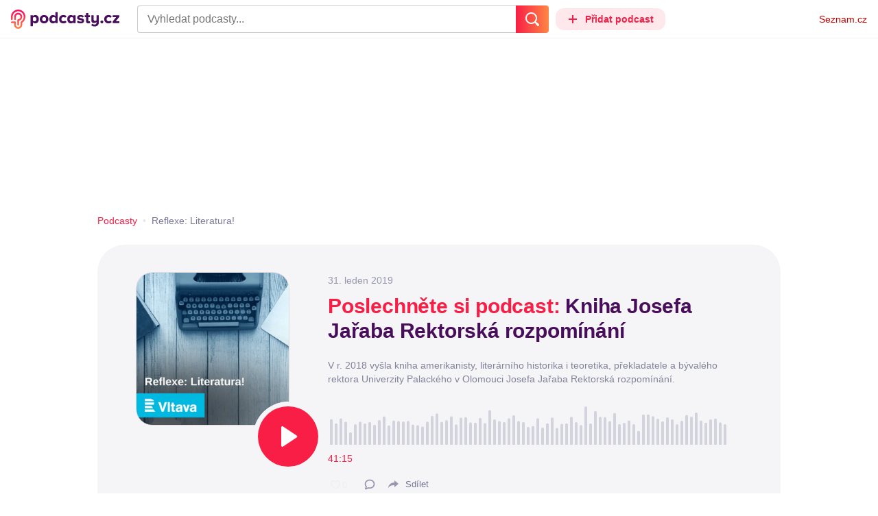

--- FILE ---
content_type: text/html; charset=UTF-8
request_url: https://podcasty.seznam.cz/podcast/kniha-josefa-jaraba-rektorska-rozpominani/kniha-josefa-jaraba-rektorska-rozpominani-14259
body_size: 29718
content:
<!DOCTYPE html><html><head><meta charset="utf-8" /><meta name="viewport" content="width=device-width, initial-scale=1, shrink-to-fit=no, viewport-fit=cover" /><meta http-equiv="X-UA-Compatible" content="IE=edge" /><script>performance.mark && performance.mark("streaming_start");</script><link rel="stylesheet" media="all" href="/css/index.a968c20d.min.css" /><!---0.079370%--><script>performance.mark && performance.mark("streaming_css_end");</script><script>!function init(global, env) {
    window.TouchEvent = window.TouchEvent || Event;
    global.PAPP = global.PAPP || {};
    global.PAPP.ENV = env;
    global.PAPP.dataInitialized = new Promise(function (res) {
        global.setInitData = function (initData) {
            global.PAPP.INIT_DATA = initData;
            delete global.setInitData;
            res();
        };
    });
    global._sspDoNotLoadDOT = true;
    global.PAPP.loader = function (assets, noClient) {
        function test(test) {
            try {
                return !!Function(test)();
            }
            catch (err) {
                return false;
            }
        }
        function supportsES6() {
            return typeof Proxy !== 'undefined'
                && typeof Promise !== 'undefined'
                && typeof Promise.prototype.finally === 'function'
                && !isSafariWithBuggyTemplateLiterals();
        }
        function supportsES9() {
            return !!Object.values && test('return (() => { const o = { t: 1 }; return { ...o }; })() && (async () => ({}))()');
        }
        function supportsES11() {
            return (test('return (() => { const o = { t: { q: true } }; return o?.t?.q && (o?.a?.q ?? true); })()')
                && test('return typeof Promise.allSettled === "function"')
                && test('return typeof globalThis !== "undefined"')
                && test('return typeof 9007199254740991n === "bigint"'));
        }
        function isSafariWithBuggyTemplateLiterals() {
            var userAgent = global.navigator.userAgent;
            var vendor = global.navigator.vendor;
            var maxSafariVersion = 12;
            if (/iPhone|iPad|iPod/.test(userAgent)) {
                var matchResult = userAgent.match(/OS\s([0-9_]+)/);
                return (matchResult
                    && parseInt(matchResult[1], 10) <= maxSafariVersion);
            }
            else {
                if (userAgent.includes('Chrome')) {
                    return false;
                }
                var versionMatchResult = userAgent.match(/Version\/([0-9]+)/);
                return (userAgent.includes('Safari')
                    && typeof vendor == 'string'
                    && vendor.includes('Apple Computer')
                    && versionMatchResult
                    && parseInt(versionMatchResult[1], 10) <= maxSafariVersion);
            }
        }
        var isES5 = !supportsES6();
        function parseAsset(asset) {
            return {
                type: asset.type,
                source: getSource(asset.source),
                name: asset.name,
                async: asset.async,
                defer: asset.defer,
                module: asset.module,
                test: typeof asset.test === 'function' && asset.test(isES5)
            };
        }
        function getSource(source) {
            var isString = typeof source === 'string';
            var isArray = Array.isArray(source);
            if (isString) {
                return source;
            }
            else if (isArray) {
                return source.map(asset => parseAsset(asset));
            }
            else {
                source = source;
                if (supportsES11() && source.es11) {
                    return source.es11;
                }
                else if (supportsES9() && source.es9) {
                    return source.es9;
                }
                else if (!isES5 && source.es6) {
                    return source.es6;
                }
                else if (isES5 && source.es5) {
                    return source.es5;
                }
                return '';
            }
        }
        var preload = [];
        var clientAssets = [];
        assets.forEach((asset) => {
            var scriptAsset = parseAsset(asset);
            if (!scriptAsset.test) {
                if (asset.preload) {
                    preload.push(scriptAsset);
                }
                else {
                    clientAssets.push(scriptAsset);
                }
            }
        });
        for (var i = 0; i < preload.length; i++) {
            var scriptElement = document.createElement('script');
            scriptElement.setAttribute('type', "application/javascript");
            if (preload[i].defer) {
                scriptElement.defer = preload[i].defer;
            }
            if (preload[i].async) {
                scriptElement.async = preload[i].async;
            }
            if (preload[i].module) {
                scriptElement.setAttribute('type', 'module');
            }
            switch (preload[i].type) {
                case "script":
                    scriptElement.setAttribute('src', preload[i].source);
                    break;
                case "inlineScript":
                    scriptElement.innerHTML = preload[i].source;
                    break;
            }
            document.head.appendChild(scriptElement);
        }
        if (!noClient) {
            global.PAPP.assets = clientAssets;
        }
    };
}(self, {"API_URL":"https:\u002F\u002Fapi.podcasty.seznam.cz\u002Fgraphql","PERMALINK_BASE":"podcasty.seznam.cz","SERVICE_ID":"podcasty","SENTRY_DSN":"https:\u002F\u002Fcdb520c8f8b54cd6959dea2a59fbda25@sentry.pszn.cz\u002F8","NODE_ENV":"production","GRECAPTCHA_SITE_KEY":"6LfZRjsbAAAAADza1aE7YsWdCrwuhekHFw43aqy-","RETARGETING_ID":"1356306","EMBED_LOADER_URL":"https:\u002F\u002Fd13-a.sdn.cz\u002Fd_13\u002Fsl\u002Fembed\u002F1\u002Fembed.min.js","ABTEST_DATA":null,"DOT_CONFIG":{"service":"podcasty","spa":true,"impress":false,"lazyLoadingEnabled":true,"abtest":""},"GEMIUS_PRISM_ID":"150wtGtvUw3LxLxt_M.j42aEfbuZbSOuGYjsouaW4Pv.o7","STUDIO_LANDING_PAGE_URL":"https:\u002F\u002Fstudio.podcasty.seznam.cz","STUDIO_HOW_TO_URL":"https:\u002F\u002Fstudio.podcasty.seznam.cz\u002Fjak-na-to"})</script><script>window.PAPP.loader([{"type":"script","defer":true,"source":{"es5":"\u002Fjs\u002Fpolyfill.a968c20d.min.js"},"test":function(isES5) {
        return !isES5;
    }},{"type":"script","source":"https:\u002F\u002Flogin.szn.cz\u002Fjs\u002Fapi\u002F3\u002Flogin.js"},{"type":"script","defer":true,"source":{"es6":"\u002Fjs\u002Fintersection-observer.a968c20d.min.js"},"test":function() {
        return !!window.IntersectionObserver;
    }},{"type":"script","defer":true,"source":{"es6":"\u002Fjs\u002Fpath2d-polyfill.a968c20d.min.js"},"test":function() {
        return !!window.Path2D;
    }},{"type":"script","defer":true,"source":{"es6":"\u002Fjs\u002Ffetch.umd.a968c20d.min.js"},"test":function() {
        return !!window.fetch;
    }},{"type":"script","defer":true,"source":{"es6":"\u002Fjs\u002Fabortcontroller-polyfill-only.a968c20d.min.js"},"test":function() {
        return !!window.AbortController;
    }},{"type":"script","defer":true,"preload":true,"source":{"es5":"\u002Fjs\u002Fapp.bundle.es5.a968c20d.min.js","es6":"\u002Fjs\u002Fapp.bundle.es6.a968c20d.min.js"}},{"type":"script","defer":true,"source":"https:\u002F\u002Fpocitadlolibise.seznam.cz\u002Fpocitadlolibise.js"},{"type":"scriptChain","source":[{"type":"inlineScript","source":"\n\t\tvar pp_gemius_use_cmp=!0;\n\t\tfunction gemius_player_pending(obj,fun) {\n\t\t\tobj[fun] = obj[fun] || function() {\n\t\t\t\tvar x = window[\"gemius_player_data\"] = window[\"gemius_player_data\"] || [];\n\t\t\t\tx[x.length]=[this,fun,arguments];\n\t\t\t};\n\t\t}\n\t\tgemius_player_pending(window,\"GemiusPlayer\");\n\t\tgemius_player_pending(GemiusPlayer.prototype,\"newProgram\");\n\t\tgemius_player_pending(GemiusPlayer.prototype,\"newAd\");\n\t\tgemius_player_pending(GemiusPlayer.prototype,\"adEvent\");\n\t\tgemius_player_pending(GemiusPlayer.prototype,\"programEvent\");\n\t"},{"type":"script","defer":true,"source":"https:\u002F\u002Fh.seznam.cz\u002Fjs\u002Fcmp2\u002Fcmp_stub.js"},{"type":"script","defer":true,"source":"https:\u002F\u002Fh.seznam.cz\u002Fjs\u002Fdot-small.js"},{"type":"script","defer":true,"source":"https:\u002F\u002Fssp.seznam.cz\u002Fstatic\u002Fjs\u002Fssp.js"},{"type":"inlineScript","source":"\n\t\t(function() { \n\t\t\tvar d=document;\n\t\t\tvar s=\"script\"; \n\t\t\tvar f=function(d,t,u) {\n\t\t\t\ttry {\n\t\t\t\t\tvar gt=d.createElement(t),s=d.getElementsByTagName(t)[0],l=\"http\"+((location.protocol==\"https:\")?\"s\":\"\"); \n\t\t\t\t\tgt.setAttribute(\"async\",\"async\"); \n\t\t\t\t\tgt.setAttribute(\"defer\",\"defer\"); \n\t\t\t\t\tgt.src=l+\":\u002F\u002F\"+u;\n\t\t\t\t\ts.parentNode.insertBefore(gt,s);\n\t\t\t\t} catch (e) {}}; \n\t\t\tf(d,s,\"spir.hit.gemius.pl\u002Fgplayer.js\");\n\t\t})();"},{"type":"script","defer":true,"async":true,"module":true,"source":"https:\u002F\u002Fh.seznam.cz\u002Fjs\u002Fcwl.js"}]},{"type":"script","async":true,"source":"https:\u002F\u002Fwww.googletagmanager.com\u002Fgtag\u002Fjs?id=G-3MQYH0M762"},{"type":"inlineScript","source":"\n\t\twindow.dataLayer = window.dataLayer || [];\n\t\tfunction gtag() {\n\t\t\tdataLayer.push(arguments);\n\t\t}\n\t\tgtag(\"consent\", \"default\", { \"ad_storage\": \"denied\", \"analytics_storage\": \"denied\"});\n\t\tgtag(\"js\", new Date());\n\t\tgtag(\"config\", \"G-3MQYH0M762\");\n\t"},{"type":"script","defer":true,"source":"https:\u002F\u002Fwww.google.com\u002Frecaptcha\u002Fapi.js?render=6LfZRjsbAAAAADza1aE7YsWdCrwuhekHFw43aqy-"},{"type":"script","defer":true,"source":"https:\u002F\u002Fc.seznam.cz\u002Fjs\u002Frc.js"}], false)</script><link rel="shortcut icon" href="/favicon.ico" /><link rel="icon" href="/favicon.svg" type="image/svg+xml" /><link rel="apple-touch-icon" href="/apple-touch-icon.png" /><link rel="manifest" href="/webmanifest.json" /><meta name="theme-color" content="#490E5B" /><meta name="apple-mobile-web-app-status-bar-style" content="#490E5B" /><style>.szn-suggest-list--dark{--color-box-background: #333;--color-box-border: #555;--color-element-background: #555;--color-text: #f0f0f0;--color-text-metadata: #999;--color-bakground-metadata: #fff;--color-button: #f0f0f0;--color-miniapp-label: #999;--color-label: #999}.szn-suggest-list--light,.szn-suggest-list--system{--color-box-background: #fff;--color-box-border: #eee;--color-element-background: #eee;--color-text: #111;--color-text-metadata: #999;--color-bakground-metadata: #fff;--color-button: #111;--color-miniapp-label: #999;--color-label: #999}@media (prefers-color-scheme: dark){.szn-suggest-list--system{--color-box-background: #333;--color-box-border: #555;--color-element-background: #555;--color-text: #f0f0f0;--color-text-metadata: #999;--color-bakground-metadata: #fff;--color-button: #f0f0f0;--color-miniapp-label: #999;--color-label: #999}}.szn-suggest-list{position:relative;z-index:401;font-family:Arial CE,Arial,Helvetica CE,Helvetica,sans-serif}.szn-suggest-list--overlay-off{position:relative;z-index:401}.szn-suggest-list__overlay{position:absolute;inset:0;z-index:400;min-width:100%;min-height:100%;background-color:transparent;opacity:0}.szn-suggest-list__overlay__cover{position:relative;inset:0;z-index:400;min-width:100%;min-height:100%;background-color:#000}@keyframes fadeOut{0%{opacity:1}to{opacity:0}}@keyframes fadeIn{0%{opacity:0}to{opacity:1}}.szn-suggest-list__list{margin:0;padding:0;list-style:none}.szn-suggest-list__list--boxed{border:1px solid #eee;border-radius:4px;overflow:hidden;background-color:#fff;box-shadow:0 2px 4px #0003}.szn-suggest-list__item{margin:0;padding:10px 12px}.szn-suggest-list__item--indented{padding-left:56px}.szn-suggest-list__item--text{padding-top:4px;padding-bottom:4px;cursor:pointer}.szn-suggest-list__item--text:first-child{margin-top:8px}.szn-suggest-list__item--text:last-child{margin-bottom:8px}.szn-suggest-list__item--text.szn-suggest-list__item--selected{background-color:#eee}.szn-suggest-list__text{display:flex;flex-flow:row nowrap;justify-content:flex-start}@supports (display: -webkit-box){.szn-suggest-list__text{min-height:36px;overflow:hidden;align-items:center}}.szn-suggest-list__text-value{display:inline-block;margin:4px 0;max-width:calc(100% - 50px);flex-shrink:0;overflow:hidden;font-size:16px;font-weight:700;line-height:36px;color:#111;white-space:nowrap}.szn-suggest-list__text-value--short{max-width:calc(100% - 82px);text-overflow:ellipsis}@supports (display: -webkit-box){.szn-suggest-list__text-value{display:-webkit-box;-webkit-line-clamp:2;-webkit-box-orient:vertical;line-height:18px;white-space:normal;text-overflow:ellipsis}}.szn-suggest-list__text-value--emphasized{font-weight:400}.szn-suggest-list__text-metadata--text{display:inline-block;overflow:hidden;font-size:14px;line-height:36px;color:#999;white-space:nowrap;text-overflow:ellipsis}.szn-suggest-list__text-metadata--image{display:inline-block;border-radius:8px;width:32px;height:32px;flex-shrink:0;overflow:hidden;background-position:center center;background-size:cover;background-repeat:no-repeat}.szn-suggest-list__text-metadata--image--dark{opacity:.9}.szn-suggest-list__text-metadata--image--rounded{border-radius:50%}.szn-suggest-list__text-metadata--leading{display:inline-block;margin-right:12px;width:32px;height:32px;flex-shrink:0;overflow:hidden}.szn-suggest-list__text-metadata-container{display:flex;height:36px;flex-grow:1;overflow:hidden;flex-wrap:wrap;justify-content:space-between;white-space:nowrap}.szn-suggest-list__text-bottom-metadata-container{display:flex;margin-top:2px;height:16px;flex-grow:1;overflow:hidden;flex-wrap:wrap;justify-content:space-between;align-items:flex-end}.szn-suggest-list__text-metadata--bottom{padding:2px 0;height:16px;font-weight:400;line-height:12px}.szn-suggest-list__text-bottom-metadata-container .szn-suggest-list__text-metadata--bottom{font-size:12px}.szn-suggest-list__text-metadata-container--prioritize-aside-meta-data{flex-direction:row-reverse}.szn-suggest-list__text-metadata--trailing{margin-left:8px;max-width:calc(100% - 8px);flex:0 0 auto}.szn-suggest-list__text-button+.szn-suggest-list__text-metadata--trailing{max-width:calc(100% - 40px)}.szn-suggest-list__text-metadata--text.szn-suggest-list__text-metadata--trailing:before{content:"\2013  "}.szn-suggest-list__text-metadata--aside{margin-left:8px;flex:0 0 auto;text-align:right}.szn-suggest-list__text-button{display:flex;margin:auto 4px;border:none;border-radius:50%;min-width:32px;min-height:32px;justify-content:center;align-items:center;background:none;cursor:pointer;opacity:.4}.szn-suggest-list__text-button svg{fill:#111}.szn-suggest-list__text-button:hover{opacity:1}.szn-suggest-list__text-button-icon{width:13px;height:13px}.szn-suggest-list__miniapp-label{display:block;margin:0 0 8px;font-size:14px;line-height:20px;color:#999}.szn-suggest-list__miniapp-value{display:block;margin:0;font-size:16px;font-weight:700;line-height:20px;color:#111}.szn-suggest-list__item--miniapp{border-top:1px solid #eee;border-bottom:1px solid #eee}.szn-suggest-list__item--miniapp:first-child{border-top:none}.szn-suggest-list__item--miniapp:last-child{border-bottom:none}.szn-suggest-list__item--miniapp+.szn-suggest-list__item--miniapp{border-top:none}.szn-suggest-list__item--label{padding-top:4px;padding-bottom:4px}.szn-suggest-list__item--label:first-child{margin-top:8px}.szn-suggest-list__item--label:last-child{margin-bottom:8px}.szn-suggest-list__label-value{display:block;margin:0;font-size:14px;line-height:20px;color:#999;white-space:nowrap}.szn-suggest-list__tiled-list{margin-bottom:8px;overflow-x:auto}.szn-suggest-list__tiled-list ul{display:inline-flex;margin:0 6px 0 8px;padding:0;overflow-x:auto;list-style:none}.szn-suggest-list__tiled-item{display:inline-block;position:relative;box-sizing:border-box;padding:8px;width:120px;cursor:pointer}.szn-suggest-list__tiled-text-value{display:inline-block;margin-top:8px;max-width:100%;flex-shrink:0;overflow:hidden;font-size:14px;font-weight:700;line-height:36px;text-align:left;color:#111;white-space:nowrap}.szn-suggest-list__tiled-text-value--emphasized{font-weight:400}@supports (display: -webkit-box){.szn-suggest-list__tiled-text-value{display:-webkit-box;-webkit-line-clamp:2;-webkit-box-orient:vertical;line-height:18px;white-space:normal;text-overflow:ellipsis}}.szn-suggest-list__tiled-item.szn-suggest-list__item--selected{border-radius:4px;background-color:#eee}.szn-suggest-list__tiled-text-metadata{margin:0;border-radius:8px;width:104px;height:104px;flex-shrink:0;overflow:hidden;background-color:#fff;opacity:.9}.szn-suggest-list__tiled-text-metadata--image{display:block;width:104px;height:104px;background-position:center center;background-size:contain;background-repeat:no-repeat;mix-blend-mode:multiply}@supports (display: var(--prop)){.szn-suggest-list__list--boxed{border:1px solid var(--color-box-border);background-color:var(--color-box-background)}.szn-suggest-list__item--text.szn-suggest-list__item--selected{background-color:var(--color-element-background)}.szn-suggest-list__text-value{color:var(--color-text)}.szn-suggest-list__text-metadata--text{color:var(--color-text-metadata)}.szn-suggest-list__text-button svg{fill:var(--color-button)}.szn-suggest-list__miniapp-label{color:var(--color-miniapp-label)}.szn-suggest-list__miniapp-value{color:var(--color-text)}.szn-suggest-list__item--miniapp{border-top:1px solid var(--color-box-border);border-bottom:1px solid var(--color-box-border)}.szn-suggest-list__label-value{color:var(--color-label)}.szn-suggest-list__tiled-text-value{color:var(--color-text)}.szn-suggest-list__tiled-item.szn-suggest-list__item--selected{background-color:var(--color-element-background)}.szn-suggest-list__tiled-text-metadata{background-color:var(--color-bakground-metadata)}}.szn-suggest-list__item--buttons{display:flex;margin-top:auto;padding-bottom:24px;justify-content:center;gap:16px}.szn-suggest-list__button{border:0;border-radius:100px;padding:8px 16px;justify-content:center;font-weight:700;background:#f4f4f4}.szn-suggest-list__button:hover{color:var(--color-text)}.szn-mobile-input-with-suggest-list--dark{--color-input-background: #333;--color-input-shadow: #111;--color-text: #f0f0f0;--color-text-placeholder: #999;--color-box-background: #333;--color-button-primary: #c00;--color-button-search: #f0f0f0;--color-button-roundedBackground: #eee;--color-button-close: #000;--color-button-clear: #999;--color-button-back: #f0f0f0;--color-button-disabled: #999}.szn-mobile-input-with-suggest-list--light,.szn-mobile-input-with-suggest-list--system{--color-input-background: #fff;--color-input-shadow: #ccc;--color-text: #111;--color-text-placeholder: #999;--color-box-background: #fff;--color-button-primary: #c00;--color-button-search: #f0f0f0;--color-button-roundedBackground: #eee;--color-button-close: #000;--color-button-clear: #999;--color-button-back: #111;--color-button-disabled: #999}@media (prefers-color-scheme: dark){.szn-mobile-input-with-suggest-list--system{--color-input-background: #333;--color-input-shadow: #111;--color-text: #f0f0f0;--color-text-placeholder: #999;--color-box-background: #333;--color-button-primary: #c00;--color-button-search: #f0f0f0;--color-button-keyboardBackground: #f0f0f0;--color-button-keyboard: #404040;--color-button-roundedBackground: #eee;--color-button-close: #000;--color-button-clear: #999;--color-button-back: #f0f0f0;--color-button-disabled: #999}}.szn-mobile-input-with-suggest-list--dark,.szn-mobile-input-with-suggest-list--light,.szn-mobile-input-with-suggest-list--system{height:100%}.szn-mobile-input-with-suggest-list__controlPanel{display:flex;position:fixed;left:0;top:0;z-index:10000;box-sizing:border-box;border:none;padding:8px;width:100%;height:56px;align-items:center;background-color:var(--color-input-background);box-shadow:0 0 8px var(--color-input-shadow)}.szn-mobile-input-with-suggest-list__controlPanel__input-2,.szn-mobile-input-with-suggest-list__controlPanel__input-3{box-sizing:border-box;margin:0;outline:none;border:none;height:40px;overflow:hidden;color:var(--color-text);background-color:var(--color-input-background)}.szn-mobile-input-with-suggest-list__controlPanel__input-2::placeholder,.szn-mobile-input-with-suggest-list__controlPanel__input-3::placeholder{color:var(--color-text-placeholder)}.szn-mobile-input-with-suggest-list__controlPanel__input-2{width:calc(100vw - 112px)}.szn-mobile-input-with-suggest-list__controlPanel__input-3{width:calc(100vw - 160px)}.szn-mobile-input-with-suggest-list__suggestList{position:fixed;left:0;top:56px;z-index:9999;width:100vw;height:calc(100% - 56px);overflow-y:scroll;background-color:var(--color-box-background)}@keyframes speakingLeft{0%{transform:translate(0)}20%{transform:translate(-4px)}50%{transform:translate(7.5px)}80%{transform:translate(-4px)}to{transform:translate(0)}}@keyframes speakingRight{0%{transform:translate(0)}20%{transform:translate(4px)}50%{transform:translate(-7.5px)}80%{transform:translate(4px)}to{transform:translate(0)}}@keyframes speaking{0%{transform:scale(1)}20%{transform:scaleX(1.5)}50%{transform:scaleX(.25)}80%{transform:scaleX(1.5)}to{transform:scale(1)}}.szn-mobile-input-with-suggest-list__button{display:flex;margin:0;outline:none;border:transparent;border-radius:4px;padding:0;width:48px;height:40px;justify-content:center;align-items:center;background-color:transparent;background-position:center;background-repeat:no-repeat;cursor:pointer}.szn-mobile-input-with-suggest-list__button--primary{background-color:var(--color-button-primary)}.szn-mobile-input-with-suggest-list__button--rounded{border-radius:50%;height:48px;background-color:var(--color-button-roundedBackground)}.szn-mobile-input-with-suggest-list__button--icon-search svg path{color:var(--color-button-search);fill:var(--color-button-search)}.szn-mobile-input-with-suggest-list__button--icon-clear{color:var(--color-button-clear);fill:var(--color-button-clear)}.szn-mobile-input-with-suggest-list__button--icon-back{color:var(--color-button-back);fill:var(--color-button-back)}.szn-mobile-input-with-suggest-list__button--icon-close{color:var(--color-button-close);fill:var(--color-button-close)}.szn-mobile-input-with-suggest-list__button--disabled{background-color:var(--color-button-disabled);cursor:not-allowed}.ribbon-badge{display:flex;z-index:9001;min-width:50px;height:42px;flex-shrink:0;justify-content:flex-end;align-items:center}@media all and (min-width: 600px){.ribbon-badge{min-width:192px}}.ribbon-badge szn-login-widget{--icon: var(--ribbon-notifications-color, #c0c0c0);--icon-hover: var(--ribbon-notifications-color-hover, #000000)}.ribbon-button{display:flex;position:relative;flex-shrink:0;align-items:center;text-decoration:none}.ribbon-button__button{display:flex;box-sizing:border-box;margin:0;border:0;padding:0;width:100%;height:100%;overflow:visible;justify-content:center;align-items:center;font-family:inherit;font-size:100%;line-height:100%;text-align:center;color:inherit;text-transform:none;background:transparent;cursor:pointer;outline:none}.ribbon-button__button .ribbon-icon{color:inherit}.ribbon-control__icon{margin-right:16px;width:14px;width:var(--ribbon-control-icon-width, 14px)}.ribbon-control__label{margin-right:16px;flex-shrink:0;color:#c00;color:var(--ribbon-control-label-color, #cc0000)}.ribbon-control__icon~.ribbon-control__label{display:none}@media all and (min-width: 600px){.ribbon-control__icon{margin-right:6px}.ribbon-control__icon~.ribbon-control__label{display:block}}.ribbon-menu{position:fixed;inset:56px 0 0;z-index:9000;box-sizing:border-box;width:100%;height:calc(100% - 56px);height:calc(var(--ribbon-inner-height, 100%) - 56px);overflow:hidden;transition:opacity .4s ease}.ribbon-menu--hidden{pointer-events:none;visibility:hidden;opacity:0}.ribbon-menu__button{position:absolute;right:0;top:0;width:44px;height:44px;color:#a0a0a0;color:var(--ribbon-submenu-button-color, #a0a0a0)}.ribbon-menu__button--up{transform:rotate(180deg)}.ribbon-menu__content{position:absolute;inset:0;box-sizing:border-box;padding:16px 12px;width:100%;height:100%;overflow-y:scroll;background:#fafafa;background:var(--ribbon-menu-background-color, #fafafa);transition:left .4s ease;-webkit-overflow-scrolling:touch}.ribbon-menu__content:before{position:absolute;left:0;top:-30px;width:100%;height:30px;content:"";box-shadow:0 0 2px #0000001a,0 8px 30px -12px #0000001f}.ribbon-menu__content--hidden{left:-100%}.ribbon-menu__item{display:block;position:relative;padding:0 8px;min-height:44px;font-size:16px;font-weight:400;line-height:44px;color:#000;color:var(--ribbon-menu-item-color, #000000)}.ribbon-menu__link{font-size:inherit;font-weight:inherit;color:inherit;text-decoration:none}.ribbon-menu__link:visited{color:inherit}.ribbon-menu__primary,.ribbon-menu__secondary{margin:0;padding:0;list-style:none}.ribbon-menu__primary>.ribbon-menu__item{border-bottom:1px solid #f0f0f0;border-bottom:1px solid var(--ribbon-menu-separator-color, #f0f0f0)}.ribbon-menu__primary>.ribbon-menu__item:first-child{border-top:1px solid #f0f0f0;border-top:1px solid var(--ribbon-menu-separator-color, #f0f0f0);font-weight:700}.ribbon-menu__primary>.ribbon-menu__item:nth-child(n+2){color:#c00;color:var(--ribbon-menu-primary-color, #cc0000)}.ribbon-menu__secondary{max-height:1056px;overflow:hidden;transition:max-height .8s ease}.ribbon-menu__secondary--hidden{max-height:0;transition-timing-function:cubic-bezier(0,1,0,1)}@media all and (min-width: 600px){.ribbon-menu{background:#00000080}.ribbon-menu__button{display:none}.ribbon-menu__content{padding:18px 30px;width:436px;scrollbar-width:none;-ms-overflow-style:none}.ribbon-menu__content::-webkit-scrollbar{width:0;height:0}.ribbon-menu__content--hidden{left:-436px}.ribbon-menu__item{padding:0;min-height:24px;line-height:24px}.ribbon-menu__link:hover{text-decoration:underline}.ribbon-menu__primary>.ribbon-menu__item{margin-bottom:24px;border:0;font-weight:700}.ribbon-menu__primary>.ribbon-menu__item:first-child{border:0}.ribbon-menu__secondary{margin-top:8px;margin-bottom:6px;columns:2 180px}.ribbon-menu__secondary--hidden{max-height:none}.ribbon-menu__secondary>.ribbon-menu__item{margin-bottom:4px;font-size:15px}}.ribbon-menu__button .ribbon-icon{height:22px}.ribbon-search{display:flex;position:fixed;left:8px;top:0;z-index:9002;padding-top:8px;width:100%;max-width:calc(100% - 98px);flex-direction:column;transition:opacity .4s ease-in-out,visibility .4s}.ribbon-search--hidden{visibility:hidden;opacity:0}.ribbon-search__bar{display:flex;height:40px}@media all and (min-width: 600px){.ribbon-search{position:relative;left:0;padding-top:0;max-width:614px}}.ribbon-search-desktop{display:flex;position:relative;max-width:calc(100% - 48px);flex:1;flex-direction:column}@media all and (min-width: 600px){.ribbon-search-desktop{max-width:calc(100% - 64px)}}.ribbon-search-desktop__submit{border-radius:0 4px 4px 0;width:48px;height:100%;flex-shrink:0;color:#fff;color:var(--ribbon-search-button-icon-color, #ffffff);background:#c00;background:var(--ribbon-search-button-color, #cc0000)}@media all and (min-width: 600px){.ribbon-search-desktop__submit{width:64px}}.ribbon-search-desktop__submit:hover{background:#a00000;background:var(--ribbon-search-button-hover-color, #a00000)}.ribbon-search-desktop__icon-search{width:20px;height:20px}.ribbon-search-desktop__clear{display:none;position:absolute;right:0;top:0;padding-right:8px;width:32px;height:100%;color:#ccc;color:var(--ribbon-search-clear-icon-color, #cccccc)}.ribbon-search-desktop__clear:hover{color:#000;color:var(--ribbon-search-clear-icon-hover-color, #000000)}.ribbon-search-desktop__clear--visible{display:block}.ribbon-search-desktop__icon-cross{width:16px;height:16px}.ribbon-search-desktop .szn-input-with-suggest-list{box-sizing:border-box;margin:0;border-color:#ccc;border-color:var(--ribbon-search-border-color, #cccccc);border-radius:4px 0 0 4px;border-style:solid;border-width:1px;border-right:0;padding:0 40px 0 14px;min-height:100%;flex-grow:1;font-family:Trivia Seznam,Helvetica,Arial,sans-serif;font-size:16px;line-height:normal;color:#222;color:var(--ribbon-search-font-color, #222222);background:#fff;background:var(--ribbon-search-background-color, #ffffff);-webkit-appearance:none;outline:none}.ribbon-search-desktop .szn-input-with-suggest-list:hover{border-color:#666;border-color:var(--ribbon-search-border-hover-color, #666666)}.ribbon-search-desktop .szn-input-with-suggest-list::-ms-clear{display:none}.ribbon-search-desktop .szn-input-with-suggest-list::placeholder{color:#757575;color:var(--ribbon-search-placeholder-color, #757575)}.ribbon-search-desktop .szn-suggest-list{font-family:Trivia Seznam,Helvetica,Arial,sans-serif}.szn-mobile-input-with-suggest-list--light{--color-button-primary: var(--ribbon-search-button-color, #cc0000)}.szn-mobile-input-with-suggest-list__button--icon-back{box-sizing:content-box;padding:0 10px;width:20px}.szn-mobile-input-with-suggest-list__button--icon-clear{box-sizing:content-box;padding:0 22px;width:12px}.szn-mobile-input-with-suggest-list__button--icon-search{box-sizing:content-box;padding:0 12px;width:20px}.szn-mobile-input-with-suggest-list__button--icon-back .ribbon-icon,.szn-mobile-input-with-suggest-list__button--icon-clear .ribbon-icon,.szn-mobile-input-with-suggest-list__button--icon-search .ribbon-icon{width:100%;height:auto}.szn-mobile-input-with-suggest-list__controlPanel__input-2,.szn-mobile-input-with-suggest-list__controlPanel__input-3{width:auto;flex-grow:1;font-family:Arial,Helvetica,sans-serif;font-size:18px}.ribbon-mobile-search__input{display:none}.ribbon-service{display:flex;height:32px;flex-shrink:1;align-items:center;font-size:14px;color:#000;color:var(--ribbon-service-color, #000000);text-decoration:none}.ribbon-service:hover{text-decoration:none}.ribbon-service:hover,.ribbon-service:visited{color:#000;color:var(--ribbon-service-color, #000000)}.ribbon-service__icon{display:none;margin-right:8px;width:32px;height:32px}.ribbon-service__icon-label{display:none;white-space:nowrap}.ribbon-service__logo{width:auto;max-width:100%;height:24px;min-height:24px;max-height:32px}@media all and (min-width: 600px){.ribbon-service__icon,.ribbon-service__icon-label{display:block;font-size:16px}.ribbon-service__icon~.ribbon-service__logo{display:none}}.ribbon-service--sbr .ribbon-service__icon,.ribbon-service--sbr .ribbon-service__icon-label{display:block}.ribbon-service--sbr .ribbon-service__logo{display:none}.ribbon-seznam{display:flex;flex-shrink:0;align-items:center;color:#c00;color:var(--ribbon-seznam-color, #cc0000)}.ribbon-seznam__link,.ribbon-seznam__link:hover,.ribbon-seznam__link:visited{color:#c00;color:var(--ribbon-seznam-color, #cc0000);text-decoration:none}.ribbon{display:flex;position:fixed;left:0;top:0;z-index:9000;box-sizing:border-box;padding:0 16px;width:100%;height:56px;background:#fff;background:var(--ribbon-background-color, #ffffff);box-shadow:0 0 2px #0000001a,0 8px 30px -12px #0000001f}.ribbon--base{font-family:Trivia Seznam,Helvetica,Arial,sans-serif;font-size:14px}.ribbon--blind{position:absolute;width:1px;height:1px;overflow:hidden;clip:rect(1px 1px 1px 1px);clip:rect(1px,1px,1px,1px)}.ribbon--unfixed{position:absolute}.ribbon--show-search .ribbon-seznam{visibility:hidden}@media all and (min-width: 600px){.ribbon--show-search .ribbon-seznam{visibility:visible}}.ribbon__menu-button{margin-right:8px;margin-left:-8px;color:#909090;color:var(--ribbon-menu-button-color, #909090)}.ribbon__menu-button .ribbon-button__button{box-sizing:content-box;border-radius:4px;padding:8px;width:16px;height:16px}.ribbon__menu-button .ribbon-button__button:focus-visible{outline:2px solid black}.ribbon__start,.ribbon__center,.ribbon__end{display:flex;align-items:center}.ribbon__center{min-width:0;flex-grow:1}.ribbon__end{margin-left:16px;flex-shrink:0}.ribbon__end--reversed{display:flex;flex-shrink:0}@media all and (min-width: 600px){.ribbon:not(.ribbon--unfixed){padding-right:31px;width:100vw}.ribbon__end{margin-left:0}.ribbon__end--reversed{flex-direction:row-reverse}.ribbon__center{margin:0 16px}}.ribbon__end .ribbon-seznam{margin-right:16px}.ribbon__menu-button .ribbon-icon{height:12px}@media all and (min-width: 600px){.ribbon .ribbon-seznam{margin-right:0;margin-left:16px}}
</style><!---0.079370%--><script>window.PAPP.loader([{"source":{"es11":"\u002F\u002Fd94-a.sdn.cz\u002Fd_94\u002Fc_static_p7_A\u002FnDJ4VEZEqD86wCVD9FfDlHo\u002F1b88\u002Fes11\u002Fwidget.IUZMOMYP.js","es13":"\u002F\u002Fd94-a.sdn.cz\u002Fd_94\u002Fc_static_p7_A\u002FnDJ4VEZEqD86wCVD9FfDlHo\u002F1b88\u002Fes13\u002Fwidget.H77EV546.js","es9":"\u002F\u002Fd94-a.sdn.cz\u002Fd_94\u002Fc_static_p7_A\u002FnDJ4VEZEqD86wCVD9FfDlHo\u002F1b88\u002Fes9\u002Fwidget.JF5WU2MV.js"},"type":"script","preload":true,"name":"widget.js","test":function test(){try{return !!Function('return window.__merkur__ && window.__merkur__.isRegistered && window.__merkur__.isRegistered("@szn/ribbon")')()}catch(e){return false}}}], true)</script><title>Kniha Josefa Jařaba Rektorská rozpomínání - Reflexe: Literatura! | Seznam Podcasty</title><script src="https://d53-a.sdn.cz/d_53/sl/14/loader.js" id="player-loader"></script><meta property="og:title" content="Kniha Josefa Jařaba Rektorská rozpomínání - Reflexe: Literatura! | Seznam Podcasty" /><meta property="og:description" content="V r. 2018 vyšla kniha amerikanisty, literárního historika i teoretika, překladatele a bývalého rektora Univerzity Palackého v Olomouci Josefa Jařaba Rektorská rozpomínání." /><meta property="og:image" content="https://d13-a.sdn.cz/d_13/c_img_oY_A/nPw2pRkMOeC4jvZwuC0woGQ/a4be.png?fl=res,600,600,3%7Cjpg,70" /><meta property="og:type" content="website" /><meta name="twitter:card" content="summary" /><meta name="twitter:title" content="Kniha Josefa Jařaba Rektorská rozpomínání - Reflexe: Literatura! | Seznam Podcasty" /><meta name="twitter:description" content="V r. 2018 vyšla kniha amerikanisty, literárního historika i teoretika, překladatele a bývalého rektora Univerzity Palackého v Olomouci Josefa Jařaba Rektorská rozpomínání." /><meta name="twitter:image" content="https://d13-a.sdn.cz/d_13/c_img_oY_A/nPw2pRkMOeC4jvZwuC0woGQ/a4be.png?fl=res,600,600,3%7Cjpg,70" /><meta name="szn:image" content="https://d13-a.sdn.cz/d_13/c_img_oY_A/nPw2pRkMOeC4jvZwuC0woGQ/a4be.png?fl=res,600,600,3%7Cjpg,70" /><meta name="title" content="Kniha Josefa Jařaba Rektorská rozpomínání - Reflexe: Literatura! | Seznam Podcasty" /><meta name="description" content="V r. 2018 vyšla kniha amerikanisty, literárního historika i teoretika, překladatele a bývalého rektora Univerzity Palackého v Olomouci Josefa Jařaba Rektorská rozpomínání." /><meta name="keywords" content="Josef Jařab,Rektorské rozpomínání,kniha,Univerzita Palackého,amerikanista,literatura,reflexe,čtenáři,debata,kritik" /><meta name="image" content="https://d13-a.sdn.cz/d_13/c_img_oY_A/nPw2pRkMOeC4jvZwuC0woGQ/a4be.png?fl=res,600,600,3%7Cjpg,70" /><meta name="szn:podcast-spl" content="https://v13-a.sdn.cz/v_13/vmd/1002899972?fl=mdk,7b80d391|" /><meta name="szn:is-family-friendly" content="true" /><meta name="szn:ignore" content="false" /><meta name="szn:podcast-advert-hp-feed" content="{&quot;section&quot;:&quot;/HP/reflexe-literatura/kniha-josefa-jaraba-rektorska-rozpominani&quot;,&quot;zone_id&quot;:&quot;254527&quot;,&quot;preroll&quot;:false,&quot;midroll&quot;:true,&quot;postroll&quot;:true,&quot;type&quot;:&quot;hp_feed&quot;,&quot;midroll_points&quot;:[]}" /></head><body><div is="app-element"><div is="ribbon-element"><header aria-label="Hlavička" data-ribbon="56" data-ribbon-height="56" data-ribbon-version="4.7.0" role="banner" class="ribbon ribbon--base"><div class="ribbon__start"><a href="https://podcasty.seznam.cz" data-dot="lista_podcasty" data-e2e="ribbon-service" class="ribbon-service"><img style="height:28px;" alt="undefined" src="https://podcasty.seznam.cz/assets/logo.svg" class="ribbon-service__logo" /></a></div><div id="ribbon__center" class="ribbon__center"><div class="ribbon-content">
						<div is="ribbon-search-element"><form class="ribbon-search__bar -hidden">
				<button is="button-element" class="button -icon-only ribbon-search__button"><div is="icon-element" class="icon"><svg xmlns="http://www.w3.org/2000/svg" width="24" height="24" viewBox="0 0 24 24" fill="currentColor" focusable="false" stroke="none" stroke-width="1" stroke-linecap="round" stroke-linejoin="round"><path class="" d="M2.293 12.707L8.293 18.707C8.488 18.902 8.744 19 9 19C9.256 19 9.512 18.902 9.707 18.707C9.901 18.513 9.999 18.255 10 18C10.001 17.743 9.903 17.489 9.707 17.293L5.414 13H21C21.553 13 22 12.553 22 12C22 11.447 21.553 11 21 11H5.414L9.707 6.70701C9.902 6.51201 10 6.25601 10 6.00001C10 5.74401 9.902 5.48801 9.707 5.29301C9.513 5.09901 9.255 5.00101 9 5.00001C8.743 4.99901 8.489 5.09701 8.293 5.29301L2.293 11.293C2.098 11.488 2 11.744 2 12C2 12.256 2.098 12.512 2.293 12.707Z"></path><!---0.079370%--></svg></div><!---0.079370%--><span><!---0.079370%--></span></button>
				<div></div>
				<input type="text" name="q" placeholder="Vyhledat podcasty..." autocomplete="off" data-dot="lista_hledani_kurzor" />
				<button is="button-element" class="button -icon-only ribbon-search__submit" type="submit" title="Vyhledat" data-dot="lista_hledani_button"><div is="icon-element" class="icon"><svg xmlns="http://www.w3.org/2000/svg" width="24" height="24" viewBox="0 0 24 24" fill="currentColor" focusable="false" stroke="none" stroke-width="1" stroke-linecap="round" stroke-linejoin="round"><path class="" d="M10.5 17C6.916 17 4 14.084 4 10.5C4 6.916 6.916 4 10.5 4C14.084 4 17 6.916 17 10.5C17 14.084 14.084 17 10.5 17ZM21 18.666C20.198 17.985 18.502 16.569 17.15 15.785C18.306 14.334 19 12.499 19 10.5C19 5.806 15.194 2 10.5 2C5.806 2 2 5.806 2 10.5C2 15.194 5.806 19 10.5 19C12.498 19 14.331 18.306 15.782 17.152C16.568 18.505 17.986 20.204 18.666 21C19.305 21.748 19.672 22 20.5 22C21.328 22 22 21.328 22 20.5C22 19.672 21.659 19.227 21 18.666Z"></path><!---0.079370%--></svg></div><!---0.079370%--><span><!---0.079370%--></span></button>
			</form><button is="button-element" class="button -icon-only ribbon-search__button -search"><div is="icon-element" class="icon"><svg xmlns="http://www.w3.org/2000/svg" width="24" height="24" viewBox="0 0 24 24" fill="currentColor" focusable="false" stroke="none" stroke-width="1" stroke-linecap="round" stroke-linejoin="round"><path class="" d="M10.5 17C6.916 17 4 14.084 4 10.5C4 6.916 6.916 4 10.5 4C14.084 4 17 6.916 17 10.5C17 14.084 14.084 17 10.5 17ZM21 18.666C20.198 17.985 18.502 16.569 17.15 15.785C18.306 14.334 19 12.499 19 10.5C19 5.806 15.194 2 10.5 2C5.806 2 2 5.806 2 10.5C2 15.194 5.806 19 10.5 19C12.498 19 14.331 18.306 15.782 17.152C16.568 18.505 17.986 20.204 18.666 21C19.305 21.748 19.672 22 20.5 22C21.328 22 22 21.328 22 20.5C22 19.672 21.659 19.227 21 18.666Z"></path><!---0.079370%--></svg></div><!---0.079370%--><span><!---0.079370%--></span></button><div class="ribbon__suggestions" data-dot="lista_hledani_naseptavac"><div></div><!---0.079370%--></div></div>
						<a class="button -pink -bold -rounded" rel="external" data-dot-data="{&quot;element&quot;:&quot;studio-button-ribbon&quot;}">	
							<div is="icon-element" class="icon"><svg xmlns="http://www.w3.org/2000/svg" width="24" height="24" viewBox="0 0 24 24" fill="currentColor" focusable="false" stroke="none" stroke-width="1" stroke-linecap="round" stroke-linejoin="round"><path class="" d="M18 13H13V18H11V13H6V11H11V6H13V11H18V13Z"></path><!---0.079370%--></svg></div>
							<span>Přidat podcast</span>
						</a>
					</div></div><div class="ribbon__end"><nav role="navigation" aria-labelledby="ribbon-os-menu" class="ribbon__end--reversed"><h6 id="ribbon-os-menu" class="ribbon--blind">Osobní menu</h6><div class="ribbon-seznam"><a href="https://www.seznam.cz" rel="noopener noreferrer" target="_blank" data-dot="lista_odkaz_seznam" class="ribbon-seznam__link">Seznam.cz</a></div><div id="ribbon-badge" aria-label="Osobní navigace, přihlášení a další služby" class="ribbon-badge"></div></nav></div></header></div><main>
				<div is="router-element"><div is="detail-view" class="detail"><div is="linked-data-element"><script type="application/ld+json">{"@context":"https:\u002F\u002Fschema.org","@type":"PodcastEpisode","identifier":"14259","headline":"Kniha Josefa Jařaba Rektorská rozpomínání","description":"V r. 2018 vyšla kniha amerikanisty, literárního historika i teoretika, překladatele a bývalého rektora Univerzity Palackého v Olomouci Josefa Jařaba Rektorská rozpomínání.","image":"https:\u002F\u002Fd13-a.sdn.cz\u002Fd_13\u002Fc_img_oY_A\u002FnPw2pRkMOeC4jvZwuC0woGQ\u002Fa4be.png","datePublished":"2019-01-31T12:00:00.000Z","thumbnailUrl":"https:\u002F\u002Fd13-a.sdn.cz\u002Fd_13\u002Fc_img_oY_A\u002FnPw2pRkMOeC4jvZwuC0woGQ\u002Fa4be.png","episodeNumber":0,"duration":"PT41M15S","author":{"@type":"Person","name":"Český rozhlas"},"associatedMedia":{"@type":"AudioObject","encodingFormat":"application\u002Fvnd.seznam-cz.spl+json","url":"https:\u002F\u002Fv13-a.sdn.cz\u002Fv_13\u002Fvmd\u002F1002899972?fl=mdk,7b80d391|"},"isFamilyFriendly":true,"url":"https:\u002F\u002Fpodcasty.seznam.cz\u002Fpodcast\u002Freflexe-literatura\u002F14259","keywords":"Josef Jařab,Rektorské rozpomínání,kniha,Univerzita Palackého,amerikanista,literatura,reflexe,čtenáři,debata,kritik","potentialAction":[{"@type":"ListenAction","target":[{"@type":"EntryPoint","urlTemplate":"https:\u002F\u002Fpodcasty.seznam.cz\u002Fpodcast\u002Freflexe-literatura\u002F14259"}]}],"discussionUrl":"https:\u002F\u002F\u002F","partOfSeries":{"@context":"https:\u002F\u002Fschema.org","@type":"PodcastSeries","identifier":"139","name":"Reflexe: Literatura!","description":"Debaty kritiků, autorů i čtenářů o současné české a světové literatuře.","image":"https:\u002F\u002Fd13-a.sdn.cz\u002Fd_13\u002Fc_img_oY_A\u002FnPw2pRkMOeC4jvZwuC0woGQ\u002Fa4be.png","url":"https:\u002F\u002Fpodcasty.seznam.cz\u002Fpodcast\u002Freflexe-literatura","webFeed":"https:\u002F\u002Fapi.mujrozhlas.cz\u002Frss\u002Fpodcast\u002F846f702c-93a9-3f11-9404-a6173381a775.rss","keywords":"","author":{"@type":"Person","name":"Český rozhlas"},"isFamilyFriendly":true}}</script><script type="application/ld+json">{"@context":"https:\u002F\u002Fschema.org","@type":"PodcastSeries","identifier":"139","name":"Reflexe: Literatura!","description":"Debaty kritiků, autorů i čtenářů o současné české a světové literatuře.","image":"https:\u002F\u002Fd13-a.sdn.cz\u002Fd_13\u002Fc_img_oY_A\u002FnPw2pRkMOeC4jvZwuC0woGQ\u002Fa4be.png","url":"https:\u002F\u002Fpodcasty.seznam.cz\u002Fpodcast\u002Freflexe-literatura","webFeed":"https:\u002F\u002Fapi.mujrozhlas.cz\u002Frss\u002Fpodcast\u002F846f702c-93a9-3f11-9404-a6173381a775.rss","keywords":"","author":{"@type":"Person","name":"Český rozhlas"},"isFamilyFriendly":true}</script><!---0.079370%--></div><div is="ad-leaderboard-element" id="ad-leaderboard-element-351103"><div id="ad-leaderboard-element-351103-branding" class="ad-branding"></div><div class="size-wrapper">
				<div class="ad-leaderboard" id="ad-leaderboard-element-351103-leaderboard"></div>
			</div></div><div class="content__container">
				<div is="breadcrumbs-element"><ul><li><a data-dot-data="{&quot;type&quot;:&quot;breadcrumbs-click&quot;,&quot;source&quot;:&quot;home&quot;,&quot;element&quot;:&quot;breadcrumb&quot;}" href="/">Podcasty</a></li><li><span>Reflexe: Literatura!<!---0.079370%--></span></li><!---0.079370%--></ul></div>
				<div class="width__container" data-dot-data="{&quot;type&quot;:&quot;detail-click&quot;,&quot;source&quot;:&quot;detail-reflexe-literatura-139&quot;,&quot;element&quot;:&quot;no_element&quot;}">
					<div class="detail__episode">
									<div is="episode-element" class="episode -main" data-dot-data="{&quot;position&quot;:0}"><div is="picture-element" class=""><picture>
				<source srcset="https://d13-a.sdn.cz/d_13/c_img_oY_A/nPw2pRkMOeC4jvZwuC0woGQ/a4be.png?fl=res,300,300,3|webp,70 144w,https://d13-a.sdn.cz/d_13/c_img_oY_A/nPw2pRkMOeC4jvZwuC0woGQ/a4be.png?fl=res,400,400,3|webp,70 192w,https://d13-a.sdn.cz/d_13/c_img_oY_A/nPw2pRkMOeC4jvZwuC0woGQ/a4be.png?fl=res,600,600,3|webp,70 256w" sizes="(max-width: 768px) 144px,(max-width: 1199px) 192px,(min-width: 1200px) 256px" media="" type="image/webp" /><source srcset="https://d13-a.sdn.cz/d_13/c_img_oY_A/nPw2pRkMOeC4jvZwuC0woGQ/a4be.png?fl=res,300,300,3|jpg,70 144w,https://d13-a.sdn.cz/d_13/c_img_oY_A/nPw2pRkMOeC4jvZwuC0woGQ/a4be.png?fl=res,400,400,3|jpg,70 192w,https://d13-a.sdn.cz/d_13/c_img_oY_A/nPw2pRkMOeC4jvZwuC0woGQ/a4be.png?fl=res,600,600,3|jpg,70 256w" sizes="(max-width: 768px) 144px,(max-width: 1199px) 192px,(min-width: 1200px) 256px" media="" type="image/jpeg" /><!---0.079370%-->
				<img src="https://d13-a.sdn.cz/d_13/c_img_oY_A/nPw2pRkMOeC4jvZwuC0woGQ/a4be.png?fl=res,600,600,3|jpg,70" srcset="https://d13-a.sdn.cz/d_13/c_img_oY_A/nPw2pRkMOeC4jvZwuC0woGQ/a4be.png?fl=res,300,300,3|jpg,70 144w,https://d13-a.sdn.cz/d_13/c_img_oY_A/nPw2pRkMOeC4jvZwuC0woGQ/a4be.png?fl=res,400,400,3|jpg,70 192w,https://d13-a.sdn.cz/d_13/c_img_oY_A/nPw2pRkMOeC4jvZwuC0woGQ/a4be.png?fl=res,600,600,3|jpg,70 256w" sizes="(max-width: 768px) 144px,(max-width: 1199px) 192px,(min-width: 1200px) 256px" media="" type="image/jpeg" alt="Reflexe: Literatura!" title="" loading="lazy" />
			</picture></div><div class="player__info">
						<div class="player__content">
							<div>
								<!---0.079370%--><!---0.079370%--><!---0.079370%--><!---0.079370%--><span class="player__info-date" title="31. leden 2019">31. leden 2019<!---0.079370%--></span>
							</div>
						</div>
						<h1 class="episode__heading">
							<span>Poslechněte si podcast: </span>
							Kniha Josefa Jařaba Rektorská rozpomínání<!---0.079370%-->
						</h1>
						<div is="description-element"><span class="description__raw"><p>V r. 2018 vyšla kniha amerikanisty, literárního historika i teoretika, překladatele a bývalého rektora Univerzity Palackého v Olomouci Josefa Jařaba Rektorská rozpomínání.</p>
</span><!---0.079370%--></div>
						<div class="episode__player">
							<button is="play-button-element" class="button -icon-only -round -main" data-dot-data="{&quot;element&quot;:&quot;play-button&quot;}"><div is="icon-element" class="icon"><svg xmlns="http://www.w3.org/2000/svg" width="24" height="24" viewBox="0 0 24 24" fill="currentColor" focusable="false" stroke="none" stroke-width="1" stroke-linecap="round" stroke-linejoin="round"><path class="" d="M19.5547 11.168L7.55469 3.168C7.38769 3.057 7.19369 3 6.99869 3C6.83769 3 6.67569 3.039 6.52869 3.118C6.20269 3.292 5.99969 3.631 5.99969 4V20C5.99969 20.369 6.20269 20.708 6.52869 20.882C6.67569 20.961 6.83769 21 6.99969 21C7.19469 21 7.38769 20.943 7.55469 20.832L19.5547 12.832C19.8327 12.647 19.9997 12.334 19.9997 12C19.9997 11.666 19.8327 11.354 19.5547 11.168Z"></path><path class="-hidden" d="M19 5V19C19 19.6 18.6 20 18 20H15C14.4 20 14 19.6 14 19V5C14 4.4 14.4 4 15 4H18C18.6 4 19 4.4 19 5ZM9 4H6C5.4 4 5 4.4 5 5V19C5 19.6 5.4 20 6 20H9C9.6 20 10 19.6 10 19V5C10 4.4 9.6 4 9 4Z"></path><!---0.079370%--></svg></div></button>
							<div class="episode__manhattan" data-dot-data="{&quot;element&quot;:&quot;manhattan&quot;}">
								<canvas is="manhattan-element"></canvas>
								<span>
									41:15<!---0.079370%-->
									
								</span>
							</div>
						</div>
						<div class="episode__footer">
							<div is="like-button-element" size="minimalistic" entity="https://podcasty.seznam.cz/podcast/reflexe-literatura/14259"></div>
							<a is="discussion-button-element" class="button -text" data-dot-data="{&quot;element&quot;:&quot;discussion-button&quot;}"><div is="icon-element" class="icon"><svg xmlns="http://www.w3.org/2000/svg" width="24" height="24" viewBox="0 0 24 24" fill="currentColor" focusable="false" stroke="none" stroke-width="1" stroke-linecap="round" stroke-linejoin="round"><path class="" d="m 12,4.6557385 c -3.9876178,0 -7.375,2.9230655 -7.375,6.6953125 0,1.453591 0.5924384,2.78474 1.4921875,3.904296 l -0.6738281,1.578125 -0.00391,0.0059 c -0.1547973,0.381974 -0.2727383,0.672117 -0.3574219,0.943359 -0.042342,0.135621 -0.080966,0.264121 -0.09375,0.449219 -0.012783,0.185097 1.781e-4,0.507157 0.2617187,0.791016 0.2615406,0.283858 0.6172097,0.329068 0.8125,0.320312 0.1952903,-0.0088 0.3246932,-0.04801 0.4589844,-0.08984 0.2685822,-0.08368 0.5449347,-0.202041 0.9121094,-0.353515 l 2.705082,-1.113326 c 0.607057,0.143948 1.224474,0.259766 1.861328,0.259766 3.987478,0 7.375,-2.923302 7.375,-6.695312 0,-3.7722506 -3.3874,-6.6953125 -7.375,-6.6953125 z m 0,1.75 c 3.145193,0 5.625,2.2278096 5.625,4.9453125 0,2.717083 -2.480085,4.945312 -5.625,4.945312 -0.602491,0 -1.191274,-0.08357 -1.75,-0.244141 L 9.9570312,15.968238 7.2382813,17.089332 8.1347656,14.985816 7.7265625,14.567847 C 6.8542606,13.67384 6.375,12.551373 6.375,11.351051 6.375,8.6335445 8.8547849,6.4057385 12,6.4057385 Z"></path><!---0.079370%--></svg></div><!---0.079370%--></a>
							<button is="button-element" class="button -text" data-dot-data="{&quot;element&quot;:&quot;share-button&quot;}"><div is="icon-element" class="icon"><svg xmlns="http://www.w3.org/2000/svg" width="24" height="24" viewBox="0 0 24 24" fill="currentColor" focusable="false" stroke="none" stroke-width="1" stroke-linecap="round" stroke-linejoin="round"><path class="" d="M20 11.0001L14 6.00012V9.14312C11.956 9.08812 9.85 9.71412 8.205 10.9531C7.209 11.6901 6.384 12.6361 5.841 13.6861C5.288 14.7311 5.014 15.8681 5 16.9651C5.64 16.0701 6.362 15.3241 7.137 14.7441C7.913 14.1641 8.746 13.7631 9.592 13.5021C11.061 13.0621 12.522 13.0591 14 13.1661V16.0001L20 11.0001Z"></path><!---0.079370%--></svg></div><!---0.079370%--><span>Sdílet<!---0.079370%--></span></button>
						</div>
					</div></div>
								</div><!---0.079370%-->
				</div>
				<div class="width__container -episode-list" data-dot-data="{&quot;type&quot;:&quot;detail-click&quot;,&quot;source&quot;:&quot;detail-reflexe-literatura-139&quot;,&quot;element&quot;:&quot;no_element&quot;}">
					<div class="detail__list">
						<div class="detail__list_content">
							<div class="detail__header">
								<h1 class="detail__heading -secondary">
									Reflexe: Literatura!<!---0.079370%-->
								</h1>
								<div class="detail__content">
									<span class="detail__author">
										Vydává: <span>Český rozhlas<!---0.079370%--></span>
									</span>
									<div is="description-element"><span class="description__raw"><p>Debaty kritiků, autorů i čtenářů o současné české a světové literatuře.</p>
</span><!---0.079370%--></div>
									<div class="detail__buttons">
										<div class="button__group">
											<button is="button-element" class="button -bold -pink"><div is="icon-element" class="icon"><svg xmlns="http://www.w3.org/2000/svg" width="24" height="24" viewBox="0 0 24 24" fill="currentColor" focusable="false" stroke="none" stroke-width="1" stroke-linecap="round" stroke-linejoin="round"><path class="" d="M18 13H13V18H11V13H6V11H11V6H13V11H18V13Z"></path><!---0.079370%--></svg></div><!---0.079370%--><span>Odebírat<!---0.079370%--></span></button>
											<a rel="external" class="button -text -text-blue -small-padding" href="https://www.mujrozhlas.cz/rapi/view/show/846f702c-93a9-3f11-9404-a6173381a775">
															<div is="icon-element" class="icon"><svg xmlns="http://www.w3.org/2000/svg" width="24" height="24" viewBox="0 0 24 24" fill="currentColor" focusable="false" stroke="none" stroke-width="1" stroke-linecap="round" stroke-linejoin="round"><path class="" d="M12 23.8q-2.4 0-4.6-1-2.1-.9-3.7-2.5t-2.5-3.7q-1-2.2-1-4.6 0-2.4 1-4.6.9-2.1 2.5-3.7t3.7-2.5q2.2-1 4.6-1 2.4 0 4.6 1 2.1.9 3.7 2.5t2.5 3.7q1 2.2 1 4.6 0 2.4-1 4.6-.9 2.1-2.5 3.7t-3.7 2.5q-2.2 1-4.6 1zm0-2.4q.8-1.1 1.3-2.3.6-1.1.9-2.4H9.8q.3 1.3.9 2.4.5 1.2 1.3 2.3zm-3.1-.5q-.5-1-.9-2-.4-1.1-.6-2.2H3.9q.8 1.5 2.1 2.6t2.9 1.6zm6.2 0q1.6-.5 2.9-1.6 1.3-1.1 2.1-2.6h-3.5q-.2 1.1-.6 2.2-.4 1-.9 2zM2.9 14.4h4l-.2-1.2v-2.4l.2-1.2h-4q-.2.6-.2 1.2-.1.6-.1 1.2t.1 1.2q0 .6.2 1.2zm6.3 0h5.6q.1-.6.1-1.2v-2.4q0-.6-.1-1.2H9.2q-.1.6-.1 1.2v2.4q0 .6.1 1.2zm7.9 0h4q.2-.6.2-1.2.1-.6.1-1.2t-.1-1.2q0-.6-.2-1.2h-4q.1.6.1 1.2.1.6.1 1.2t-.1 1.2-.1 1.2zm-.5-7.1h3.5q-.8-1.5-2.1-2.6t-2.9-1.6q.5 1 .9 2 .4 1.1.6 2.2zm-6.8 0h4.4q-.3-1.3-.9-2.4-.5-1.2-1.3-2.3-.8 1.1-1.3 2.3-.6 1.1-.9 2.4zm-5.9 0h3.5q.2-1.1.6-2.2.4-1 .9-2-1.6.5-2.9 1.6-1.3 1.1-2.1 2.6z"></path><!---0.079370%--></svg></div>
															<span>Web</span>
														</a><!---0.079370%-->
											<button is="button-element" class="button -text -text-blue -small-padding" data-dot-data="{&quot;element&quot;:&quot;channel-share-button&quot;}"><div is="icon-element" class="icon"><svg xmlns="http://www.w3.org/2000/svg" width="24" height="24" viewBox="0 0 24 24" fill="currentColor" focusable="false" stroke="none" stroke-width="1" stroke-linecap="round" stroke-linejoin="round"><path class="" d="M20 11.0001L14 6.00012V9.14312C11.956 9.08812 9.85 9.71412 8.205 10.9531C7.209 11.6901 6.384 12.6361 5.841 13.6861C5.288 14.7311 5.014 15.8681 5 16.9651C5.64 16.0701 6.362 15.3241 7.137 14.7441C7.913 14.1641 8.746 13.7631 9.592 13.5021C11.061 13.0621 12.522 13.0591 14 13.1661V16.0001L20 11.0001Z"></path><!---0.079370%--></svg></div><!---0.079370%--><span>Sdílet<!---0.079370%--></span></button>
										</div>
									</div>
								</div>
							</div>
							<div is="list-element" class="list"><div class="list__header">
				<h2><!---0.079370%--></h2>
			</div><div class="list__items">
				<div is="episode-element" data-dot-data="{&quot;id&quot;:&quot;14217&quot;,&quot;position&quot;:1}" class="episode"><div class="episode__player">
					<button is="play-button-element" class="button -icon-only -round" data-dot-data="{&quot;element&quot;:&quot;play-button&quot;}"><div is="icon-element" class="icon"><svg xmlns="http://www.w3.org/2000/svg" width="24" height="24" viewBox="0 0 24 24" fill="currentColor" focusable="false" stroke="none" stroke-width="1" stroke-linecap="round" stroke-linejoin="round"><path class="" d="M19.5547 11.168L7.55469 3.168C7.38769 3.057 7.19369 3 6.99869 3C6.83769 3 6.67569 3.039 6.52869 3.118C6.20269 3.292 5.99969 3.631 5.99969 4V20C5.99969 20.369 6.20269 20.708 6.52869 20.882C6.67569 20.961 6.83769 21 6.99969 21C7.19469 21 7.38769 20.943 7.55469 20.832L19.5547 12.832C19.8327 12.647 19.9997 12.334 19.9997 12C19.9997 11.666 19.8327 11.354 19.5547 11.168Z"></path><path class="-hidden" d="M19 5V19C19 19.6 18.6 20 18 20H15C14.4 20 14 19.6 14 19V5C14 4.4 14.4 4 15 4H18C18.6 4 19 4.4 19 5ZM9 4H6C5.4 4 5 4.4 5 5V19C5 19.6 5.4 20 6 20H9C9.6 20 10 19.6 10 19V5C10 4.4 9.6 4 9 4Z"></path><!---0.079370%--></svg></div></button>
				</div><div class="episode__content">
					<!---0.079370%-->
					<div class="player__info">
						<div class="player__content">
							<!---0.079370%--><!---0.079370%--><span title="19. březen 2020">19. březen 2020<!---0.079370%--></span>
							<span class="player__time -blue">
								49:48<!---0.079370%-->
							</span>
						</div>
					</div>
					<h3 class="episode__heading">
						Velký knižní čtvrtek – vychází Bizarní povídky Olgy Tokarczukové<!---0.079370%-->
					</h3>
					<div is="description-element"><span class="description__raw"><p>Milena M. Marešová o knize hovořila s jejím překladatelem Petrem Vidlákem. A Petr Šmíd debatuje o současné polské poezii s bohemistkou Zofií Baldygou ad.</p>
</span><!---0.079370%--></div>
					<div class="episode__footer">
						<div is="like-button-element" size="minimalistic" entity="https://podcasty.seznam.cz/podcast/reflexe-literatura/14217"></div>
						<a is="discussion-button-element" class="button -text" data-dot-data="{&quot;element&quot;:&quot;discussion-button&quot;}"><div is="icon-element" class="icon"><svg xmlns="http://www.w3.org/2000/svg" width="24" height="24" viewBox="0 0 24 24" fill="currentColor" focusable="false" stroke="none" stroke-width="1" stroke-linecap="round" stroke-linejoin="round"><path class="" d="m 12,4.6557385 c -3.9876178,0 -7.375,2.9230655 -7.375,6.6953125 0,1.453591 0.5924384,2.78474 1.4921875,3.904296 l -0.6738281,1.578125 -0.00391,0.0059 c -0.1547973,0.381974 -0.2727383,0.672117 -0.3574219,0.943359 -0.042342,0.135621 -0.080966,0.264121 -0.09375,0.449219 -0.012783,0.185097 1.781e-4,0.507157 0.2617187,0.791016 0.2615406,0.283858 0.6172097,0.329068 0.8125,0.320312 0.1952903,-0.0088 0.3246932,-0.04801 0.4589844,-0.08984 0.2685822,-0.08368 0.5449347,-0.202041 0.9121094,-0.353515 l 2.705082,-1.113326 c 0.607057,0.143948 1.224474,0.259766 1.861328,0.259766 3.987478,0 7.375,-2.923302 7.375,-6.695312 0,-3.7722506 -3.3874,-6.6953125 -7.375,-6.6953125 z m 0,1.75 c 3.145193,0 5.625,2.2278096 5.625,4.9453125 0,2.717083 -2.480085,4.945312 -5.625,4.945312 -0.602491,0 -1.191274,-0.08357 -1.75,-0.244141 L 9.9570312,15.968238 7.2382813,17.089332 8.1347656,14.985816 7.7265625,14.567847 C 6.8542606,13.67384 6.375,12.551373 6.375,11.351051 6.375,8.6335445 8.8547849,6.4057385 12,6.4057385 Z"></path><!---0.079370%--></svg></div><!---0.079370%--></a>
						<button is="button-element" class="button -text" data-dot-data="{&quot;element&quot;:&quot;share-button&quot;}"><div is="icon-element" class="icon"><svg xmlns="http://www.w3.org/2000/svg" width="24" height="24" viewBox="0 0 24 24" fill="currentColor" focusable="false" stroke="none" stroke-width="1" stroke-linecap="round" stroke-linejoin="round"><path class="" d="M20 11.0001L14 6.00012V9.14312C11.956 9.08812 9.85 9.71412 8.205 10.9531C7.209 11.6901 6.384 12.6361 5.841 13.6861C5.288 14.7311 5.014 15.8681 5 16.9651C5.64 16.0701 6.362 15.3241 7.137 14.7441C7.913 14.1641 8.746 13.7631 9.592 13.5021C11.061 13.0621 12.522 13.0591 14 13.1661V16.0001L20 11.0001Z"></path><!---0.079370%--></svg></div><!---0.079370%--><span>Sdílet<!---0.079370%--></span></button>
					</div>
				</div></div><!---0.079370%--><div class="episode-advert">
								<div is="ad-mobile-square-premium-element" id="ad-mobile-square-premium-element-383186"></div>
							</div><div is="episode-element" data-dot-data="{&quot;id&quot;:&quot;14218&quot;,&quot;position&quot;:2}" class="episode"><div class="episode__player">
					<button is="play-button-element" class="button -icon-only -round" data-dot-data="{&quot;element&quot;:&quot;play-button&quot;}"><div is="icon-element" class="icon"><svg xmlns="http://www.w3.org/2000/svg" width="24" height="24" viewBox="0 0 24 24" fill="currentColor" focusable="false" stroke="none" stroke-width="1" stroke-linecap="round" stroke-linejoin="round"><path class="" d="M19.5547 11.168L7.55469 3.168C7.38769 3.057 7.19369 3 6.99869 3C6.83769 3 6.67569 3.039 6.52869 3.118C6.20269 3.292 5.99969 3.631 5.99969 4V20C5.99969 20.369 6.20269 20.708 6.52869 20.882C6.67569 20.961 6.83769 21 6.99969 21C7.19469 21 7.38769 20.943 7.55469 20.832L19.5547 12.832C19.8327 12.647 19.9997 12.334 19.9997 12C19.9997 11.666 19.8327 11.354 19.5547 11.168Z"></path><path class="-hidden" d="M19 5V19C19 19.6 18.6 20 18 20H15C14.4 20 14 19.6 14 19V5C14 4.4 14.4 4 15 4H18C18.6 4 19 4.4 19 5ZM9 4H6C5.4 4 5 4.4 5 5V19C5 19.6 5.4 20 6 20H9C9.6 20 10 19.6 10 19V5C10 4.4 9.6 4 9 4Z"></path><!---0.079370%--></svg></div></button>
				</div><div class="episode__content">
					<!---0.079370%-->
					<div class="player__info">
						<div class="player__content">
							<!---0.079370%--><!---0.079370%--><span title="12. březen 2020">12. březen 2020<!---0.079370%--></span>
							<span class="player__time -blue">
								42:07<!---0.079370%-->
							</span>
						</div>
					</div>
					<h3 class="episode__heading">
						Autoři Jižní Ameriky a autorky Itálie<!---0.079370%-->
					</h3>
					<div is="description-element"><span class="description__raw"><p>O románu italské spisovatelky Any Marie Ortesové Žalostící stehlík debatuje Anežka Charvátová s překladatelem knihy Jiřím Pelánem a s Václavem Jamkem.</p>
</span><!---0.079370%--></div>
					<div class="episode__footer">
						<div is="like-button-element" size="minimalistic" entity="https://podcasty.seznam.cz/podcast/reflexe-literatura/14218"></div>
						<a is="discussion-button-element" class="button -text" data-dot-data="{&quot;element&quot;:&quot;discussion-button&quot;}"><div is="icon-element" class="icon"><svg xmlns="http://www.w3.org/2000/svg" width="24" height="24" viewBox="0 0 24 24" fill="currentColor" focusable="false" stroke="none" stroke-width="1" stroke-linecap="round" stroke-linejoin="round"><path class="" d="m 12,4.6557385 c -3.9876178,0 -7.375,2.9230655 -7.375,6.6953125 0,1.453591 0.5924384,2.78474 1.4921875,3.904296 l -0.6738281,1.578125 -0.00391,0.0059 c -0.1547973,0.381974 -0.2727383,0.672117 -0.3574219,0.943359 -0.042342,0.135621 -0.080966,0.264121 -0.09375,0.449219 -0.012783,0.185097 1.781e-4,0.507157 0.2617187,0.791016 0.2615406,0.283858 0.6172097,0.329068 0.8125,0.320312 0.1952903,-0.0088 0.3246932,-0.04801 0.4589844,-0.08984 0.2685822,-0.08368 0.5449347,-0.202041 0.9121094,-0.353515 l 2.705082,-1.113326 c 0.607057,0.143948 1.224474,0.259766 1.861328,0.259766 3.987478,0 7.375,-2.923302 7.375,-6.695312 0,-3.7722506 -3.3874,-6.6953125 -7.375,-6.6953125 z m 0,1.75 c 3.145193,0 5.625,2.2278096 5.625,4.9453125 0,2.717083 -2.480085,4.945312 -5.625,4.945312 -0.602491,0 -1.191274,-0.08357 -1.75,-0.244141 L 9.9570312,15.968238 7.2382813,17.089332 8.1347656,14.985816 7.7265625,14.567847 C 6.8542606,13.67384 6.375,12.551373 6.375,11.351051 6.375,8.6335445 8.8547849,6.4057385 12,6.4057385 Z"></path><!---0.079370%--></svg></div><!---0.079370%--></a>
						<button is="button-element" class="button -text" data-dot-data="{&quot;element&quot;:&quot;share-button&quot;}"><div is="icon-element" class="icon"><svg xmlns="http://www.w3.org/2000/svg" width="24" height="24" viewBox="0 0 24 24" fill="currentColor" focusable="false" stroke="none" stroke-width="1" stroke-linecap="round" stroke-linejoin="round"><path class="" d="M20 11.0001L14 6.00012V9.14312C11.956 9.08812 9.85 9.71412 8.205 10.9531C7.209 11.6901 6.384 12.6361 5.841 13.6861C5.288 14.7311 5.014 15.8681 5 16.9651C5.64 16.0701 6.362 15.3241 7.137 14.7441C7.913 14.1641 8.746 13.7631 9.592 13.5021C11.061 13.0621 12.522 13.0591 14 13.1661V16.0001L20 11.0001Z"></path><!---0.079370%--></svg></div><!---0.079370%--><span>Sdílet<!---0.079370%--></span></button>
					</div>
				</div></div><!---0.079370%--><div is="episode-element" data-dot-data="{&quot;id&quot;:&quot;14219&quot;,&quot;position&quot;:3}" class="episode"><div class="episode__player">
					<button is="play-button-element" class="button -icon-only -round" data-dot-data="{&quot;element&quot;:&quot;play-button&quot;}"><div is="icon-element" class="icon"><svg xmlns="http://www.w3.org/2000/svg" width="24" height="24" viewBox="0 0 24 24" fill="currentColor" focusable="false" stroke="none" stroke-width="1" stroke-linecap="round" stroke-linejoin="round"><path class="" d="M19.5547 11.168L7.55469 3.168C7.38769 3.057 7.19369 3 6.99869 3C6.83769 3 6.67569 3.039 6.52869 3.118C6.20269 3.292 5.99969 3.631 5.99969 4V20C5.99969 20.369 6.20269 20.708 6.52869 20.882C6.67569 20.961 6.83769 21 6.99969 21C7.19469 21 7.38769 20.943 7.55469 20.832L19.5547 12.832C19.8327 12.647 19.9997 12.334 19.9997 12C19.9997 11.666 19.8327 11.354 19.5547 11.168Z"></path><path class="-hidden" d="M19 5V19C19 19.6 18.6 20 18 20H15C14.4 20 14 19.6 14 19V5C14 4.4 14.4 4 15 4H18C18.6 4 19 4.4 19 5ZM9 4H6C5.4 4 5 4.4 5 5V19C5 19.6 5.4 20 6 20H9C9.6 20 10 19.6 10 19V5C10 4.4 9.6 4 9 4Z"></path><!---0.079370%--></svg></div></button>
				</div><div class="episode__content">
					<!---0.079370%-->
					<div class="player__info">
						<div class="player__content">
							<!---0.079370%--><!---0.079370%--><span title="5. březen 2020">5. březen 2020<!---0.079370%--></span>
							<span class="player__time -blue">
								43:55<!---0.079370%-->
							</span>
						</div>
					</div>
					<h3 class="episode__heading">
						Ženský úděl v literatuře a knižní novinka Nemísta měst<!---0.079370%-->
					</h3>
					<div is="description-element"><span class="description__raw"><p>Eva Klíčová hovoří o literární kritice, práci v redakci revue Host a „ženském údělu“ v literatuře. Anna Beata Háblová o své knižní novince nazvané Nemísta měst.</p>
</span><!---0.079370%--></div>
					<div class="episode__footer">
						<div is="like-button-element" size="minimalistic" entity="https://podcasty.seznam.cz/podcast/reflexe-literatura/14219"></div>
						<a is="discussion-button-element" class="button -text" data-dot-data="{&quot;element&quot;:&quot;discussion-button&quot;}"><div is="icon-element" class="icon"><svg xmlns="http://www.w3.org/2000/svg" width="24" height="24" viewBox="0 0 24 24" fill="currentColor" focusable="false" stroke="none" stroke-width="1" stroke-linecap="round" stroke-linejoin="round"><path class="" d="m 12,4.6557385 c -3.9876178,0 -7.375,2.9230655 -7.375,6.6953125 0,1.453591 0.5924384,2.78474 1.4921875,3.904296 l -0.6738281,1.578125 -0.00391,0.0059 c -0.1547973,0.381974 -0.2727383,0.672117 -0.3574219,0.943359 -0.042342,0.135621 -0.080966,0.264121 -0.09375,0.449219 -0.012783,0.185097 1.781e-4,0.507157 0.2617187,0.791016 0.2615406,0.283858 0.6172097,0.329068 0.8125,0.320312 0.1952903,-0.0088 0.3246932,-0.04801 0.4589844,-0.08984 0.2685822,-0.08368 0.5449347,-0.202041 0.9121094,-0.353515 l 2.705082,-1.113326 c 0.607057,0.143948 1.224474,0.259766 1.861328,0.259766 3.987478,0 7.375,-2.923302 7.375,-6.695312 0,-3.7722506 -3.3874,-6.6953125 -7.375,-6.6953125 z m 0,1.75 c 3.145193,0 5.625,2.2278096 5.625,4.9453125 0,2.717083 -2.480085,4.945312 -5.625,4.945312 -0.602491,0 -1.191274,-0.08357 -1.75,-0.244141 L 9.9570312,15.968238 7.2382813,17.089332 8.1347656,14.985816 7.7265625,14.567847 C 6.8542606,13.67384 6.375,12.551373 6.375,11.351051 6.375,8.6335445 8.8547849,6.4057385 12,6.4057385 Z"></path><!---0.079370%--></svg></div><!---0.079370%--></a>
						<button is="button-element" class="button -text" data-dot-data="{&quot;element&quot;:&quot;share-button&quot;}"><div is="icon-element" class="icon"><svg xmlns="http://www.w3.org/2000/svg" width="24" height="24" viewBox="0 0 24 24" fill="currentColor" focusable="false" stroke="none" stroke-width="1" stroke-linecap="round" stroke-linejoin="round"><path class="" d="M20 11.0001L14 6.00012V9.14312C11.956 9.08812 9.85 9.71412 8.205 10.9531C7.209 11.6901 6.384 12.6361 5.841 13.6861C5.288 14.7311 5.014 15.8681 5 16.9651C5.64 16.0701 6.362 15.3241 7.137 14.7441C7.913 14.1641 8.746 13.7631 9.592 13.5021C11.061 13.0621 12.522 13.0591 14 13.1661V16.0001L20 11.0001Z"></path><!---0.079370%--></svg></div><!---0.079370%--><span>Sdílet<!---0.079370%--></span></button>
					</div>
				</div></div><!---0.079370%--><div is="episode-element" data-dot-data="{&quot;id&quot;:&quot;14220&quot;,&quot;position&quot;:4}" class="episode"><div class="episode__player">
					<button is="play-button-element" class="button -icon-only -round" data-dot-data="{&quot;element&quot;:&quot;play-button&quot;}"><div is="icon-element" class="icon"><svg xmlns="http://www.w3.org/2000/svg" width="24" height="24" viewBox="0 0 24 24" fill="currentColor" focusable="false" stroke="none" stroke-width="1" stroke-linecap="round" stroke-linejoin="round"><path class="" d="M19.5547 11.168L7.55469 3.168C7.38769 3.057 7.19369 3 6.99869 3C6.83769 3 6.67569 3.039 6.52869 3.118C6.20269 3.292 5.99969 3.631 5.99969 4V20C5.99969 20.369 6.20269 20.708 6.52869 20.882C6.67569 20.961 6.83769 21 6.99969 21C7.19469 21 7.38769 20.943 7.55469 20.832L19.5547 12.832C19.8327 12.647 19.9997 12.334 19.9997 12C19.9997 11.666 19.8327 11.354 19.5547 11.168Z"></path><path class="-hidden" d="M19 5V19C19 19.6 18.6 20 18 20H15C14.4 20 14 19.6 14 19V5C14 4.4 14.4 4 15 4H18C18.6 4 19 4.4 19 5ZM9 4H6C5.4 4 5 4.4 5 5V19C5 19.6 5.4 20 6 20H9C9.6 20 10 19.6 10 19V5C10 4.4 9.6 4 9 4Z"></path><!---0.079370%--></svg></div></button>
				</div><div class="episode__content">
					<!---0.079370%-->
					<div class="player__info">
						<div class="player__content">
							<!---0.079370%--><!---0.079370%--><span title="27. únor 2020">27. únor 2020<!---0.079370%--></span>
							<span class="player__time -blue">
								43:37<!---0.079370%-->
							</span>
						</div>
					</div>
					<h3 class="episode__heading">
						O poezii, nejlepších básních i sbírkách, které jsou unikátní, i když nevítězí v žádných soutěžích<!---0.079370%-->
					</h3>
					<div is="description-element"><span class="description__raw"><p>Olga Stehlíková hovoří s Jitkou Brett Srbovou a Liborem Staňkem.</p>
</span><!---0.079370%--></div>
					<div class="episode__footer">
						<div is="like-button-element" size="minimalistic" entity="https://podcasty.seznam.cz/podcast/reflexe-literatura/14220"></div>
						<a is="discussion-button-element" class="button -text" data-dot-data="{&quot;element&quot;:&quot;discussion-button&quot;}"><div is="icon-element" class="icon"><svg xmlns="http://www.w3.org/2000/svg" width="24" height="24" viewBox="0 0 24 24" fill="currentColor" focusable="false" stroke="none" stroke-width="1" stroke-linecap="round" stroke-linejoin="round"><path class="" d="m 12,4.6557385 c -3.9876178,0 -7.375,2.9230655 -7.375,6.6953125 0,1.453591 0.5924384,2.78474 1.4921875,3.904296 l -0.6738281,1.578125 -0.00391,0.0059 c -0.1547973,0.381974 -0.2727383,0.672117 -0.3574219,0.943359 -0.042342,0.135621 -0.080966,0.264121 -0.09375,0.449219 -0.012783,0.185097 1.781e-4,0.507157 0.2617187,0.791016 0.2615406,0.283858 0.6172097,0.329068 0.8125,0.320312 0.1952903,-0.0088 0.3246932,-0.04801 0.4589844,-0.08984 0.2685822,-0.08368 0.5449347,-0.202041 0.9121094,-0.353515 l 2.705082,-1.113326 c 0.607057,0.143948 1.224474,0.259766 1.861328,0.259766 3.987478,0 7.375,-2.923302 7.375,-6.695312 0,-3.7722506 -3.3874,-6.6953125 -7.375,-6.6953125 z m 0,1.75 c 3.145193,0 5.625,2.2278096 5.625,4.9453125 0,2.717083 -2.480085,4.945312 -5.625,4.945312 -0.602491,0 -1.191274,-0.08357 -1.75,-0.244141 L 9.9570312,15.968238 7.2382813,17.089332 8.1347656,14.985816 7.7265625,14.567847 C 6.8542606,13.67384 6.375,12.551373 6.375,11.351051 6.375,8.6335445 8.8547849,6.4057385 12,6.4057385 Z"></path><!---0.079370%--></svg></div><!---0.079370%--></a>
						<button is="button-element" class="button -text" data-dot-data="{&quot;element&quot;:&quot;share-button&quot;}"><div is="icon-element" class="icon"><svg xmlns="http://www.w3.org/2000/svg" width="24" height="24" viewBox="0 0 24 24" fill="currentColor" focusable="false" stroke="none" stroke-width="1" stroke-linecap="round" stroke-linejoin="round"><path class="" d="M20 11.0001L14 6.00012V9.14312C11.956 9.08812 9.85 9.71412 8.205 10.9531C7.209 11.6901 6.384 12.6361 5.841 13.6861C5.288 14.7311 5.014 15.8681 5 16.9651C5.64 16.0701 6.362 15.3241 7.137 14.7441C7.913 14.1641 8.746 13.7631 9.592 13.5021C11.061 13.0621 12.522 13.0591 14 13.1661V16.0001L20 11.0001Z"></path><!---0.079370%--></svg></div><!---0.079370%--><span>Sdílet<!---0.079370%--></span></button>
					</div>
				</div></div><!---0.079370%--><div is="episode-element" data-dot-data="{&quot;id&quot;:&quot;14221&quot;,&quot;position&quot;:5}" class="episode"><div class="episode__player">
					<button is="play-button-element" class="button -icon-only -round" data-dot-data="{&quot;element&quot;:&quot;play-button&quot;}"><div is="icon-element" class="icon"><svg xmlns="http://www.w3.org/2000/svg" width="24" height="24" viewBox="0 0 24 24" fill="currentColor" focusable="false" stroke="none" stroke-width="1" stroke-linecap="round" stroke-linejoin="round"><path class="" d="M19.5547 11.168L7.55469 3.168C7.38769 3.057 7.19369 3 6.99869 3C6.83769 3 6.67569 3.039 6.52869 3.118C6.20269 3.292 5.99969 3.631 5.99969 4V20C5.99969 20.369 6.20269 20.708 6.52869 20.882C6.67569 20.961 6.83769 21 6.99969 21C7.19469 21 7.38769 20.943 7.55469 20.832L19.5547 12.832C19.8327 12.647 19.9997 12.334 19.9997 12C19.9997 11.666 19.8327 11.354 19.5547 11.168Z"></path><path class="-hidden" d="M19 5V19C19 19.6 18.6 20 18 20H15C14.4 20 14 19.6 14 19V5C14 4.4 14.4 4 15 4H18C18.6 4 19 4.4 19 5ZM9 4H6C5.4 4 5 4.4 5 5V19C5 19.6 5.4 20 6 20H9C9.6 20 10 19.6 10 19V5C10 4.4 9.6 4 9 4Z"></path><!---0.079370%--></svg></div></button>
				</div><div class="episode__content">
					<!---0.079370%-->
					<div class="player__info">
						<div class="player__content">
							<!---0.079370%--><!---0.079370%--><span title="20. únor 2020">20. únor 2020<!---0.079370%--></span>
							<span class="player__time -blue">
								44:01<!---0.079370%-->
							</span>
						</div>
					</div>
					<h3 class="episode__heading">
						Šikmý kostel Karin Lednické a Hornické vdovy Kamily Hladké<!---0.079370%-->
					</h3>
					<div is="description-element"><span class="description__raw"><p>Nad příběhem z historie hornického Karvinska se s autorkou sešla Eva Lenartová. A publicista Ivan Motýl krátce reflektuje knihu Kamily Hladké Hornické vdovy.</p>
</span><!---0.079370%--></div>
					<div class="episode__footer">
						<div is="like-button-element" size="minimalistic" entity="https://podcasty.seznam.cz/podcast/reflexe-literatura/14221"></div>
						<a is="discussion-button-element" class="button -text" data-dot-data="{&quot;element&quot;:&quot;discussion-button&quot;}"><div is="icon-element" class="icon"><svg xmlns="http://www.w3.org/2000/svg" width="24" height="24" viewBox="0 0 24 24" fill="currentColor" focusable="false" stroke="none" stroke-width="1" stroke-linecap="round" stroke-linejoin="round"><path class="" d="m 12,4.6557385 c -3.9876178,0 -7.375,2.9230655 -7.375,6.6953125 0,1.453591 0.5924384,2.78474 1.4921875,3.904296 l -0.6738281,1.578125 -0.00391,0.0059 c -0.1547973,0.381974 -0.2727383,0.672117 -0.3574219,0.943359 -0.042342,0.135621 -0.080966,0.264121 -0.09375,0.449219 -0.012783,0.185097 1.781e-4,0.507157 0.2617187,0.791016 0.2615406,0.283858 0.6172097,0.329068 0.8125,0.320312 0.1952903,-0.0088 0.3246932,-0.04801 0.4589844,-0.08984 0.2685822,-0.08368 0.5449347,-0.202041 0.9121094,-0.353515 l 2.705082,-1.113326 c 0.607057,0.143948 1.224474,0.259766 1.861328,0.259766 3.987478,0 7.375,-2.923302 7.375,-6.695312 0,-3.7722506 -3.3874,-6.6953125 -7.375,-6.6953125 z m 0,1.75 c 3.145193,0 5.625,2.2278096 5.625,4.9453125 0,2.717083 -2.480085,4.945312 -5.625,4.945312 -0.602491,0 -1.191274,-0.08357 -1.75,-0.244141 L 9.9570312,15.968238 7.2382813,17.089332 8.1347656,14.985816 7.7265625,14.567847 C 6.8542606,13.67384 6.375,12.551373 6.375,11.351051 6.375,8.6335445 8.8547849,6.4057385 12,6.4057385 Z"></path><!---0.079370%--></svg></div><!---0.079370%--></a>
						<button is="button-element" class="button -text" data-dot-data="{&quot;element&quot;:&quot;share-button&quot;}"><div is="icon-element" class="icon"><svg xmlns="http://www.w3.org/2000/svg" width="24" height="24" viewBox="0 0 24 24" fill="currentColor" focusable="false" stroke="none" stroke-width="1" stroke-linecap="round" stroke-linejoin="round"><path class="" d="M20 11.0001L14 6.00012V9.14312C11.956 9.08812 9.85 9.71412 8.205 10.9531C7.209 11.6901 6.384 12.6361 5.841 13.6861C5.288 14.7311 5.014 15.8681 5 16.9651C5.64 16.0701 6.362 15.3241 7.137 14.7441C7.913 14.1641 8.746 13.7631 9.592 13.5021C11.061 13.0621 12.522 13.0591 14 13.1661V16.0001L20 11.0001Z"></path><!---0.079370%--></svg></div><!---0.079370%--><span>Sdílet<!---0.079370%--></span></button>
					</div>
				</div></div><!---0.079370%--><div is="episode-element" data-dot-data="{&quot;id&quot;:&quot;14222&quot;,&quot;position&quot;:6}" class="episode"><div class="episode__player">
					<button is="play-button-element" class="button -icon-only -round" data-dot-data="{&quot;element&quot;:&quot;play-button&quot;}"><div is="icon-element" class="icon"><svg xmlns="http://www.w3.org/2000/svg" width="24" height="24" viewBox="0 0 24 24" fill="currentColor" focusable="false" stroke="none" stroke-width="1" stroke-linecap="round" stroke-linejoin="round"><path class="" d="M19.5547 11.168L7.55469 3.168C7.38769 3.057 7.19369 3 6.99869 3C6.83769 3 6.67569 3.039 6.52869 3.118C6.20269 3.292 5.99969 3.631 5.99969 4V20C5.99969 20.369 6.20269 20.708 6.52869 20.882C6.67569 20.961 6.83769 21 6.99969 21C7.19469 21 7.38769 20.943 7.55469 20.832L19.5547 12.832C19.8327 12.647 19.9997 12.334 19.9997 12C19.9997 11.666 19.8327 11.354 19.5547 11.168Z"></path><path class="-hidden" d="M19 5V19C19 19.6 18.6 20 18 20H15C14.4 20 14 19.6 14 19V5C14 4.4 14.4 4 15 4H18C18.6 4 19 4.4 19 5ZM9 4H6C5.4 4 5 4.4 5 5V19C5 19.6 5.4 20 6 20H9C9.6 20 10 19.6 10 19V5C10 4.4 9.6 4 9 4Z"></path><!---0.079370%--></svg></div></button>
				</div><div class="episode__content">
					<!---0.079370%-->
					<div class="player__info">
						<div class="player__content">
							<!---0.079370%--><!---0.079370%--><span title="13. únor 2020">13. únor 2020<!---0.079370%--></span>
							<span class="player__time -blue">
								40:54<!---0.079370%-->
							</span>
						</div>
					</div>
					<h3 class="episode__heading">
						Glosa Terezy Semotamové. A Nick Drnaso: Sabrina<!---0.079370%-->
					</h3>
					<div is="description-element"><span class="description__raw"><p>O prvním komiksovém románu, který se propracoval do nominací na prestižní Bookerovu cenu, debatuje Pavel Kořínek s Kateřinou Čopjakovou a Lukášem Růžičkou.</p>
</span><!---0.079370%--></div>
					<div class="episode__footer">
						<div is="like-button-element" size="minimalistic" entity="https://podcasty.seznam.cz/podcast/reflexe-literatura/14222"></div>
						<a is="discussion-button-element" class="button -text" data-dot-data="{&quot;element&quot;:&quot;discussion-button&quot;}"><div is="icon-element" class="icon"><svg xmlns="http://www.w3.org/2000/svg" width="24" height="24" viewBox="0 0 24 24" fill="currentColor" focusable="false" stroke="none" stroke-width="1" stroke-linecap="round" stroke-linejoin="round"><path class="" d="m 12,4.6557385 c -3.9876178,0 -7.375,2.9230655 -7.375,6.6953125 0,1.453591 0.5924384,2.78474 1.4921875,3.904296 l -0.6738281,1.578125 -0.00391,0.0059 c -0.1547973,0.381974 -0.2727383,0.672117 -0.3574219,0.943359 -0.042342,0.135621 -0.080966,0.264121 -0.09375,0.449219 -0.012783,0.185097 1.781e-4,0.507157 0.2617187,0.791016 0.2615406,0.283858 0.6172097,0.329068 0.8125,0.320312 0.1952903,-0.0088 0.3246932,-0.04801 0.4589844,-0.08984 0.2685822,-0.08368 0.5449347,-0.202041 0.9121094,-0.353515 l 2.705082,-1.113326 c 0.607057,0.143948 1.224474,0.259766 1.861328,0.259766 3.987478,0 7.375,-2.923302 7.375,-6.695312 0,-3.7722506 -3.3874,-6.6953125 -7.375,-6.6953125 z m 0,1.75 c 3.145193,0 5.625,2.2278096 5.625,4.9453125 0,2.717083 -2.480085,4.945312 -5.625,4.945312 -0.602491,0 -1.191274,-0.08357 -1.75,-0.244141 L 9.9570312,15.968238 7.2382813,17.089332 8.1347656,14.985816 7.7265625,14.567847 C 6.8542606,13.67384 6.375,12.551373 6.375,11.351051 6.375,8.6335445 8.8547849,6.4057385 12,6.4057385 Z"></path><!---0.079370%--></svg></div><!---0.079370%--></a>
						<button is="button-element" class="button -text" data-dot-data="{&quot;element&quot;:&quot;share-button&quot;}"><div is="icon-element" class="icon"><svg xmlns="http://www.w3.org/2000/svg" width="24" height="24" viewBox="0 0 24 24" fill="currentColor" focusable="false" stroke="none" stroke-width="1" stroke-linecap="round" stroke-linejoin="round"><path class="" d="M20 11.0001L14 6.00012V9.14312C11.956 9.08812 9.85 9.71412 8.205 10.9531C7.209 11.6901 6.384 12.6361 5.841 13.6861C5.288 14.7311 5.014 15.8681 5 16.9651C5.64 16.0701 6.362 15.3241 7.137 14.7441C7.913 14.1641 8.746 13.7631 9.592 13.5021C11.061 13.0621 12.522 13.0591 14 13.1661V16.0001L20 11.0001Z"></path><!---0.079370%--></svg></div><!---0.079370%--><span>Sdílet<!---0.079370%--></span></button>
					</div>
				</div></div><!---0.079370%--><div is="episode-element" data-dot-data="{&quot;id&quot;:&quot;14223&quot;,&quot;position&quot;:7}" class="episode"><div class="episode__player">
					<button is="play-button-element" class="button -icon-only -round" data-dot-data="{&quot;element&quot;:&quot;play-button&quot;}"><div is="icon-element" class="icon"><svg xmlns="http://www.w3.org/2000/svg" width="24" height="24" viewBox="0 0 24 24" fill="currentColor" focusable="false" stroke="none" stroke-width="1" stroke-linecap="round" stroke-linejoin="round"><path class="" d="M19.5547 11.168L7.55469 3.168C7.38769 3.057 7.19369 3 6.99869 3C6.83769 3 6.67569 3.039 6.52869 3.118C6.20269 3.292 5.99969 3.631 5.99969 4V20C5.99969 20.369 6.20269 20.708 6.52869 20.882C6.67569 20.961 6.83769 21 6.99969 21C7.19469 21 7.38769 20.943 7.55469 20.832L19.5547 12.832C19.8327 12.647 19.9997 12.334 19.9997 12C19.9997 11.666 19.8327 11.354 19.5547 11.168Z"></path><path class="-hidden" d="M19 5V19C19 19.6 18.6 20 18 20H15C14.4 20 14 19.6 14 19V5C14 4.4 14.4 4 15 4H18C18.6 4 19 4.4 19 5ZM9 4H6C5.4 4 5 4.4 5 5V19C5 19.6 5.4 20 6 20H9C9.6 20 10 19.6 10 19V5C10 4.4 9.6 4 9 4Z"></path><!---0.079370%--></svg></div></button>
				</div><div class="episode__content">
					<!---0.079370%-->
					<div class="player__info">
						<div class="player__content">
							<!---0.079370%--><!---0.079370%--><span title="6. únor 2020">6. únor 2020<!---0.079370%--></span>
							<span class="player__time -blue">
								40:27<!---0.079370%-->
							</span>
						</div>
					</div>
					<h3 class="episode__heading">
						O smyslu a významu literárního díla „naší paní“ Boženy Němcové<!---0.079370%-->
					</h3>
					<div is="description-element"><span class="description__raw"><p>K tématu hovoří historička Magdalena Pokorná a také Dorota Lábusová, Helena Šebestová a Yvetta Dörflová z Literárního archivu Památníku národního písemnictví.</p>
</span><!---0.079370%--></div>
					<div class="episode__footer">
						<div is="like-button-element" size="minimalistic" entity="https://podcasty.seznam.cz/podcast/reflexe-literatura/14223"></div>
						<a is="discussion-button-element" class="button -text" data-dot-data="{&quot;element&quot;:&quot;discussion-button&quot;}"><div is="icon-element" class="icon"><svg xmlns="http://www.w3.org/2000/svg" width="24" height="24" viewBox="0 0 24 24" fill="currentColor" focusable="false" stroke="none" stroke-width="1" stroke-linecap="round" stroke-linejoin="round"><path class="" d="m 12,4.6557385 c -3.9876178,0 -7.375,2.9230655 -7.375,6.6953125 0,1.453591 0.5924384,2.78474 1.4921875,3.904296 l -0.6738281,1.578125 -0.00391,0.0059 c -0.1547973,0.381974 -0.2727383,0.672117 -0.3574219,0.943359 -0.042342,0.135621 -0.080966,0.264121 -0.09375,0.449219 -0.012783,0.185097 1.781e-4,0.507157 0.2617187,0.791016 0.2615406,0.283858 0.6172097,0.329068 0.8125,0.320312 0.1952903,-0.0088 0.3246932,-0.04801 0.4589844,-0.08984 0.2685822,-0.08368 0.5449347,-0.202041 0.9121094,-0.353515 l 2.705082,-1.113326 c 0.607057,0.143948 1.224474,0.259766 1.861328,0.259766 3.987478,0 7.375,-2.923302 7.375,-6.695312 0,-3.7722506 -3.3874,-6.6953125 -7.375,-6.6953125 z m 0,1.75 c 3.145193,0 5.625,2.2278096 5.625,4.9453125 0,2.717083 -2.480085,4.945312 -5.625,4.945312 -0.602491,0 -1.191274,-0.08357 -1.75,-0.244141 L 9.9570312,15.968238 7.2382813,17.089332 8.1347656,14.985816 7.7265625,14.567847 C 6.8542606,13.67384 6.375,12.551373 6.375,11.351051 6.375,8.6335445 8.8547849,6.4057385 12,6.4057385 Z"></path><!---0.079370%--></svg></div><!---0.079370%--></a>
						<button is="button-element" class="button -text" data-dot-data="{&quot;element&quot;:&quot;share-button&quot;}"><div is="icon-element" class="icon"><svg xmlns="http://www.w3.org/2000/svg" width="24" height="24" viewBox="0 0 24 24" fill="currentColor" focusable="false" stroke="none" stroke-width="1" stroke-linecap="round" stroke-linejoin="round"><path class="" d="M20 11.0001L14 6.00012V9.14312C11.956 9.08812 9.85 9.71412 8.205 10.9531C7.209 11.6901 6.384 12.6361 5.841 13.6861C5.288 14.7311 5.014 15.8681 5 16.9651C5.64 16.0701 6.362 15.3241 7.137 14.7441C7.913 14.1641 8.746 13.7631 9.592 13.5021C11.061 13.0621 12.522 13.0591 14 13.1661V16.0001L20 11.0001Z"></path><!---0.079370%--></svg></div><!---0.079370%--><span>Sdílet<!---0.079370%--></span></button>
					</div>
				</div></div><!---0.079370%--><div class="episode-advert">
									<div is="ad-mobile-square-element" id="ad-mobile-square-element-351106"></div>
								</div><div is="episode-element" data-dot-data="{&quot;id&quot;:&quot;14224&quot;,&quot;position&quot;:8}" class="episode"><div class="episode__player">
					<button is="play-button-element" class="button -icon-only -round" data-dot-data="{&quot;element&quot;:&quot;play-button&quot;}"><div is="icon-element" class="icon"><svg xmlns="http://www.w3.org/2000/svg" width="24" height="24" viewBox="0 0 24 24" fill="currentColor" focusable="false" stroke="none" stroke-width="1" stroke-linecap="round" stroke-linejoin="round"><path class="" d="M19.5547 11.168L7.55469 3.168C7.38769 3.057 7.19369 3 6.99869 3C6.83769 3 6.67569 3.039 6.52869 3.118C6.20269 3.292 5.99969 3.631 5.99969 4V20C5.99969 20.369 6.20269 20.708 6.52869 20.882C6.67569 20.961 6.83769 21 6.99969 21C7.19469 21 7.38769 20.943 7.55469 20.832L19.5547 12.832C19.8327 12.647 19.9997 12.334 19.9997 12C19.9997 11.666 19.8327 11.354 19.5547 11.168Z"></path><path class="-hidden" d="M19 5V19C19 19.6 18.6 20 18 20H15C14.4 20 14 19.6 14 19V5C14 4.4 14.4 4 15 4H18C18.6 4 19 4.4 19 5ZM9 4H6C5.4 4 5 4.4 5 5V19C5 19.6 5.4 20 6 20H9C9.6 20 10 19.6 10 19V5C10 4.4 9.6 4 9 4Z"></path><!---0.079370%--></svg></div></button>
				</div><div class="episode__content">
					<!---0.079370%-->
					<div class="player__info">
						<div class="player__content">
							<!---0.079370%--><!---0.079370%--><span title="30. leden 2020">30. leden 2020<!---0.079370%--></span>
							<span class="player__time -blue">
								43:54<!---0.079370%-->
							</span>
						</div>
					</div>
					<h3 class="episode__heading">
						Příběh knihtiskařů Krylových a Motiv utonulé dívky v evropské poezii<!---0.079370%-->
					</h3>
					<div is="description-element"><span class="description__raw"><p>Příběh knihtiskařů Krylových - knihu Vojtěcha Klimta, Poddat se nemíním - představí Jan Šulc. A Radek Malý o souboru studií Ofélie a její sestry. Připravila M. M. Marešová.</p>
</span><!---0.079370%--></div>
					<div class="episode__footer">
						<div is="like-button-element" size="minimalistic" entity="https://podcasty.seznam.cz/podcast/reflexe-literatura/14224"></div>
						<a is="discussion-button-element" class="button -text" data-dot-data="{&quot;element&quot;:&quot;discussion-button&quot;}"><div is="icon-element" class="icon"><svg xmlns="http://www.w3.org/2000/svg" width="24" height="24" viewBox="0 0 24 24" fill="currentColor" focusable="false" stroke="none" stroke-width="1" stroke-linecap="round" stroke-linejoin="round"><path class="" d="m 12,4.6557385 c -3.9876178,0 -7.375,2.9230655 -7.375,6.6953125 0,1.453591 0.5924384,2.78474 1.4921875,3.904296 l -0.6738281,1.578125 -0.00391,0.0059 c -0.1547973,0.381974 -0.2727383,0.672117 -0.3574219,0.943359 -0.042342,0.135621 -0.080966,0.264121 -0.09375,0.449219 -0.012783,0.185097 1.781e-4,0.507157 0.2617187,0.791016 0.2615406,0.283858 0.6172097,0.329068 0.8125,0.320312 0.1952903,-0.0088 0.3246932,-0.04801 0.4589844,-0.08984 0.2685822,-0.08368 0.5449347,-0.202041 0.9121094,-0.353515 l 2.705082,-1.113326 c 0.607057,0.143948 1.224474,0.259766 1.861328,0.259766 3.987478,0 7.375,-2.923302 7.375,-6.695312 0,-3.7722506 -3.3874,-6.6953125 -7.375,-6.6953125 z m 0,1.75 c 3.145193,0 5.625,2.2278096 5.625,4.9453125 0,2.717083 -2.480085,4.945312 -5.625,4.945312 -0.602491,0 -1.191274,-0.08357 -1.75,-0.244141 L 9.9570312,15.968238 7.2382813,17.089332 8.1347656,14.985816 7.7265625,14.567847 C 6.8542606,13.67384 6.375,12.551373 6.375,11.351051 6.375,8.6335445 8.8547849,6.4057385 12,6.4057385 Z"></path><!---0.079370%--></svg></div><!---0.079370%--></a>
						<button is="button-element" class="button -text" data-dot-data="{&quot;element&quot;:&quot;share-button&quot;}"><div is="icon-element" class="icon"><svg xmlns="http://www.w3.org/2000/svg" width="24" height="24" viewBox="0 0 24 24" fill="currentColor" focusable="false" stroke="none" stroke-width="1" stroke-linecap="round" stroke-linejoin="round"><path class="" d="M20 11.0001L14 6.00012V9.14312C11.956 9.08812 9.85 9.71412 8.205 10.9531C7.209 11.6901 6.384 12.6361 5.841 13.6861C5.288 14.7311 5.014 15.8681 5 16.9651C5.64 16.0701 6.362 15.3241 7.137 14.7441C7.913 14.1641 8.746 13.7631 9.592 13.5021C11.061 13.0621 12.522 13.0591 14 13.1661V16.0001L20 11.0001Z"></path><!---0.079370%--></svg></div><!---0.079370%--><span>Sdílet<!---0.079370%--></span></button>
					</div>
				</div></div><!---0.079370%--><div is="episode-element" data-dot-data="{&quot;id&quot;:&quot;14225&quot;,&quot;position&quot;:9}" class="episode"><div class="episode__player">
					<button is="play-button-element" class="button -icon-only -round" data-dot-data="{&quot;element&quot;:&quot;play-button&quot;}"><div is="icon-element" class="icon"><svg xmlns="http://www.w3.org/2000/svg" width="24" height="24" viewBox="0 0 24 24" fill="currentColor" focusable="false" stroke="none" stroke-width="1" stroke-linecap="round" stroke-linejoin="round"><path class="" d="M19.5547 11.168L7.55469 3.168C7.38769 3.057 7.19369 3 6.99869 3C6.83769 3 6.67569 3.039 6.52869 3.118C6.20269 3.292 5.99969 3.631 5.99969 4V20C5.99969 20.369 6.20269 20.708 6.52869 20.882C6.67569 20.961 6.83769 21 6.99969 21C7.19469 21 7.38769 20.943 7.55469 20.832L19.5547 12.832C19.8327 12.647 19.9997 12.334 19.9997 12C19.9997 11.666 19.8327 11.354 19.5547 11.168Z"></path><path class="-hidden" d="M19 5V19C19 19.6 18.6 20 18 20H15C14.4 20 14 19.6 14 19V5C14 4.4 14.4 4 15 4H18C18.6 4 19 4.4 19 5ZM9 4H6C5.4 4 5 4.4 5 5V19C5 19.6 5.4 20 6 20H9C9.6 20 10 19.6 10 19V5C10 4.4 9.6 4 9 4Z"></path><!---0.079370%--></svg></div></button>
				</div><div class="episode__content">
					<!---0.079370%-->
					<div class="player__info">
						<div class="player__content">
							<!---0.079370%--><!---0.079370%--><span title="23. leden 2020">23. leden 2020<!---0.079370%--></span>
							<span class="player__time -blue">
								35:07<!---0.079370%-->
							</span>
						</div>
					</div>
					<h3 class="episode__heading">
						Autorská četba Adama Hoška ze sbírky A na stromech les<!---0.079370%-->
					</h3>
					<div is="description-element"><span class="description__raw"><p>V dnešním pořadub bude hostem bohemisty Lubomíra Machaly mladý básník Adam Hošek, který rovněž autorskou četbou představí svou debutovou sbírku A na stromech les.</p>
</span><!---0.079370%--></div>
					<div class="episode__footer">
						<div is="like-button-element" size="minimalistic" entity="https://podcasty.seznam.cz/podcast/reflexe-literatura/14225"></div>
						<a is="discussion-button-element" class="button -text" data-dot-data="{&quot;element&quot;:&quot;discussion-button&quot;}"><div is="icon-element" class="icon"><svg xmlns="http://www.w3.org/2000/svg" width="24" height="24" viewBox="0 0 24 24" fill="currentColor" focusable="false" stroke="none" stroke-width="1" stroke-linecap="round" stroke-linejoin="round"><path class="" d="m 12,4.6557385 c -3.9876178,0 -7.375,2.9230655 -7.375,6.6953125 0,1.453591 0.5924384,2.78474 1.4921875,3.904296 l -0.6738281,1.578125 -0.00391,0.0059 c -0.1547973,0.381974 -0.2727383,0.672117 -0.3574219,0.943359 -0.042342,0.135621 -0.080966,0.264121 -0.09375,0.449219 -0.012783,0.185097 1.781e-4,0.507157 0.2617187,0.791016 0.2615406,0.283858 0.6172097,0.329068 0.8125,0.320312 0.1952903,-0.0088 0.3246932,-0.04801 0.4589844,-0.08984 0.2685822,-0.08368 0.5449347,-0.202041 0.9121094,-0.353515 l 2.705082,-1.113326 c 0.607057,0.143948 1.224474,0.259766 1.861328,0.259766 3.987478,0 7.375,-2.923302 7.375,-6.695312 0,-3.7722506 -3.3874,-6.6953125 -7.375,-6.6953125 z m 0,1.75 c 3.145193,0 5.625,2.2278096 5.625,4.9453125 0,2.717083 -2.480085,4.945312 -5.625,4.945312 -0.602491,0 -1.191274,-0.08357 -1.75,-0.244141 L 9.9570312,15.968238 7.2382813,17.089332 8.1347656,14.985816 7.7265625,14.567847 C 6.8542606,13.67384 6.375,12.551373 6.375,11.351051 6.375,8.6335445 8.8547849,6.4057385 12,6.4057385 Z"></path><!---0.079370%--></svg></div><!---0.079370%--></a>
						<button is="button-element" class="button -text" data-dot-data="{&quot;element&quot;:&quot;share-button&quot;}"><div is="icon-element" class="icon"><svg xmlns="http://www.w3.org/2000/svg" width="24" height="24" viewBox="0 0 24 24" fill="currentColor" focusable="false" stroke="none" stroke-width="1" stroke-linecap="round" stroke-linejoin="round"><path class="" d="M20 11.0001L14 6.00012V9.14312C11.956 9.08812 9.85 9.71412 8.205 10.9531C7.209 11.6901 6.384 12.6361 5.841 13.6861C5.288 14.7311 5.014 15.8681 5 16.9651C5.64 16.0701 6.362 15.3241 7.137 14.7441C7.913 14.1641 8.746 13.7631 9.592 13.5021C11.061 13.0621 12.522 13.0591 14 13.1661V16.0001L20 11.0001Z"></path><!---0.079370%--></svg></div><!---0.079370%--><span>Sdílet<!---0.079370%--></span></button>
					</div>
				</div></div><!---0.079370%--><div is="episode-element" data-dot-data="{&quot;id&quot;:&quot;14226&quot;,&quot;position&quot;:10}" class="episode"><div class="episode__player">
					<button is="play-button-element" class="button -icon-only -round" data-dot-data="{&quot;element&quot;:&quot;play-button&quot;}"><div is="icon-element" class="icon"><svg xmlns="http://www.w3.org/2000/svg" width="24" height="24" viewBox="0 0 24 24" fill="currentColor" focusable="false" stroke="none" stroke-width="1" stroke-linecap="round" stroke-linejoin="round"><path class="" d="M19.5547 11.168L7.55469 3.168C7.38769 3.057 7.19369 3 6.99869 3C6.83769 3 6.67569 3.039 6.52869 3.118C6.20269 3.292 5.99969 3.631 5.99969 4V20C5.99969 20.369 6.20269 20.708 6.52869 20.882C6.67569 20.961 6.83769 21 6.99969 21C7.19469 21 7.38769 20.943 7.55469 20.832L19.5547 12.832C19.8327 12.647 19.9997 12.334 19.9997 12C19.9997 11.666 19.8327 11.354 19.5547 11.168Z"></path><path class="-hidden" d="M19 5V19C19 19.6 18.6 20 18 20H15C14.4 20 14 19.6 14 19V5C14 4.4 14.4 4 15 4H18C18.6 4 19 4.4 19 5ZM9 4H6C5.4 4 5 4.4 5 5V19C5 19.6 5.4 20 6 20H9C9.6 20 10 19.6 10 19V5C10 4.4 9.6 4 9 4Z"></path><!---0.079370%--></svg></div></button>
				</div><div class="episode__content">
					<!---0.079370%-->
					<div class="player__info">
						<div class="player__content">
							<!---0.079370%--><!---0.079370%--><span title="16. leden 2020">16. leden 2020<!---0.079370%--></span>
							<span class="player__time -blue">
								43:16<!---0.079370%-->
							</span>
						</div>
					</div>
					<h3 class="episode__heading">
						Deník se sl. Inivkou Pétera Esterházyho a Hranice lesa Vratislava Kadlece<!---0.079370%-->
					</h3>
					<div is="description-element"><span class="description__raw"><p>O románu Pétera Esterházyho Deník se sl. Inivkou debatuje Blanka Činátlová s Martou Pató a Robertem Svobodou. A Petr Šmíd hovoří s Vratislavem Kadlecem o jeho prvotině.</p>
</span><!---0.079370%--></div>
					<div class="episode__footer">
						<div is="like-button-element" size="minimalistic" entity="https://podcasty.seznam.cz/podcast/reflexe-literatura/14226"></div>
						<a is="discussion-button-element" class="button -text" data-dot-data="{&quot;element&quot;:&quot;discussion-button&quot;}"><div is="icon-element" class="icon"><svg xmlns="http://www.w3.org/2000/svg" width="24" height="24" viewBox="0 0 24 24" fill="currentColor" focusable="false" stroke="none" stroke-width="1" stroke-linecap="round" stroke-linejoin="round"><path class="" d="m 12,4.6557385 c -3.9876178,0 -7.375,2.9230655 -7.375,6.6953125 0,1.453591 0.5924384,2.78474 1.4921875,3.904296 l -0.6738281,1.578125 -0.00391,0.0059 c -0.1547973,0.381974 -0.2727383,0.672117 -0.3574219,0.943359 -0.042342,0.135621 -0.080966,0.264121 -0.09375,0.449219 -0.012783,0.185097 1.781e-4,0.507157 0.2617187,0.791016 0.2615406,0.283858 0.6172097,0.329068 0.8125,0.320312 0.1952903,-0.0088 0.3246932,-0.04801 0.4589844,-0.08984 0.2685822,-0.08368 0.5449347,-0.202041 0.9121094,-0.353515 l 2.705082,-1.113326 c 0.607057,0.143948 1.224474,0.259766 1.861328,0.259766 3.987478,0 7.375,-2.923302 7.375,-6.695312 0,-3.7722506 -3.3874,-6.6953125 -7.375,-6.6953125 z m 0,1.75 c 3.145193,0 5.625,2.2278096 5.625,4.9453125 0,2.717083 -2.480085,4.945312 -5.625,4.945312 -0.602491,0 -1.191274,-0.08357 -1.75,-0.244141 L 9.9570312,15.968238 7.2382813,17.089332 8.1347656,14.985816 7.7265625,14.567847 C 6.8542606,13.67384 6.375,12.551373 6.375,11.351051 6.375,8.6335445 8.8547849,6.4057385 12,6.4057385 Z"></path><!---0.079370%--></svg></div><!---0.079370%--></a>
						<button is="button-element" class="button -text" data-dot-data="{&quot;element&quot;:&quot;share-button&quot;}"><div is="icon-element" class="icon"><svg xmlns="http://www.w3.org/2000/svg" width="24" height="24" viewBox="0 0 24 24" fill="currentColor" focusable="false" stroke="none" stroke-width="1" stroke-linecap="round" stroke-linejoin="round"><path class="" d="M20 11.0001L14 6.00012V9.14312C11.956 9.08812 9.85 9.71412 8.205 10.9531C7.209 11.6901 6.384 12.6361 5.841 13.6861C5.288 14.7311 5.014 15.8681 5 16.9651C5.64 16.0701 6.362 15.3241 7.137 14.7441C7.913 14.1641 8.746 13.7631 9.592 13.5021C11.061 13.0621 12.522 13.0591 14 13.1661V16.0001L20 11.0001Z"></path><!---0.079370%--></svg></div><!---0.079370%--><span>Sdílet<!---0.079370%--></span></button>
					</div>
				</div></div><!---0.079370%--><!---0.079370%-->
			</div><div is="infinite-loader-element"><div></div></div></div>
						</div>
						<div is="ad-repeating-sky-element" id="ad-repeating-sky-element"></div>
					</div>
				</div>
				<div is="share-modal-element"><div class="modal__content">
				<div class="modal__header">
					<button is="button-element" class="button -icon-only -text -icon -close"><div is="icon-element" class="icon"><svg xmlns="http://www.w3.org/2000/svg" width="24" height="24" viewBox="0 0 24 24" fill="currentColor" focusable="false" stroke="none" stroke-width="1" stroke-linecap="round" stroke-linejoin="round"><path class="" d="M13.4141 12L17.7071 7.707C17.9011 7.513 17.9991 7.254 18.0001 7C18.0011 6.742 17.9041 6.49 17.7071 6.293C17.5121 6.098 17.2571 6 17.0001 6C16.7441 6 16.4881 6.098 16.2931 6.293L12.0001 10.586L7.70712 6.293C7.51212 6.098 7.25612 6 7.00012 6C6.74412 6 6.48912 6.098 6.29312 6.293C6.09812 6.488 6.00012 6.744 6.00012 7C6.00012 7.256 6.09812 7.512 6.29312 7.707L10.5861 12L6.29312 16.293C6.09812 16.488 6.00012 16.744 6.00012 17C6.00012 17.256 6.09812 17.512 6.29312 17.707C6.48812 17.902 6.74412 18 7.00012 18C7.25612 18 7.51312 17.902 7.70712 17.707L12.0001 13.414L16.2931 17.707C16.4881 17.902 16.7441 18 17.0001 18C17.2561 18 17.5131 17.902 17.7071 17.707C17.9011 17.513 18.0001 17.254 18.0001 17C18.0001 16.746 17.9041 16.49 17.7071 16.293L13.4141 12Z"></path><!---0.079370%--></svg></div><!---0.079370%--><span><!---0.079370%--></span></button>
				</div>
				<div class="modal__social">
					<span class="modal__title">Sdílet</span>
					<a class="modal__link -facebook" title="Sdílet na Facebooku" target="_blank" rel="external" href="https://www.facebook.com/sharer.php?u=undefined">
						<div is="icon-element" class="icon"><svg xmlns="http://www.w3.org/2000/svg" width="24" height="24" viewBox="0 0 24 24" fill="currentColor" focusable="false" stroke="none" stroke-width="1" stroke-linecap="round" stroke-linejoin="round"><path class="" d="M12 2C6.478 2 2 6.501 2 12.052C2 17.091 5.693 21.252 10.505 21.979V14.715H8.031V12.073H10.505V10.315C10.505 7.404 11.916 6.127 14.322 6.127C15.475 6.127 16.085 6.213 16.373 6.252V8.558H14.731C13.71 8.558 13.354 9.532 13.354 10.629V12.073H16.348L15.941 14.715H13.354V22C18.234 21.335 22 17.14 22 12.052C22 6.501 17.522 2 12 2Z"></path><!---0.079370%--></svg></div>
					</a>
					<a class="modal__link -twitter" title="Sdílet na X" rel="external" target="_blank" href="https://twitter.com/share?url=undefined">
						<div is="icon-element" class="icon"><svg xmlns="http://www.w3.org/2000/svg" width="24" height="24" viewBox="0 0 24 24" fill="currentColor" focusable="false" stroke="none" stroke-width="1" stroke-linecap="round" stroke-linejoin="round"><path class="" d="M 14.28326,10.162362 23.2178,0 H 21.1006 L 13.34274,8.8238362 7.1465599,0 H 0 L 9.3698402,13.343203 0,24 H 2.11732 L 10.30982,14.681729 16.85344,24 H 24 L 14.28274,10.162362 Z M 11.3833,13.46076 10.43394,12.132078 2.88022,1.5596155 h 3.2520801 l 6.0959399,8.5323145 0.94936,1.328682 7.924,11.090702 H 17.84952 L 11.3833,13.461269 Z"></path><!---0.079370%--></svg></div>
					</a>
				</div>
				<div class="modal__copy">
					<span class="modal__title">Odkaz</span>
					<div class="input__copy">
						<input readonly="" />
						<button is="button-element" title="Kopírovat adresu" class="button"><!---0.079370%--><span>Kopírovat<!---0.079370%--></span></button>
					</div>
					<span class="modal__message"></span>
				</div>
			</div></div>
			</div></div><!---0.079370%--></div>
				<div is="player-element"><div class="width__container">
				<button is="button-element" title="Zastavit přehrávání a skrýt přehrávač" class="button -icon-only"><div is="icon-element" class="icon"><svg xmlns="http://www.w3.org/2000/svg" width="24" height="24" viewBox="0 0 24 24" fill="currentColor" focusable="false" stroke="none" stroke-width="1" stroke-linecap="round" stroke-linejoin="round"><path class="" d="M13.4141 12L17.7071 7.707C17.9011 7.513 17.9991 7.254 18.0001 7C18.0011 6.742 17.9041 6.49 17.7071 6.293C17.5121 6.098 17.2571 6 17.0001 6C16.7441 6 16.4881 6.098 16.2931 6.293L12.0001 10.586L7.70712 6.293C7.51212 6.098 7.25612 6 7.00012 6C6.74412 6 6.48912 6.098 6.29312 6.293C6.09812 6.488 6.00012 6.744 6.00012 7C6.00012 7.256 6.09812 7.512 6.29312 7.707L10.5861 12L6.29312 16.293C6.09812 16.488 6.00012 16.744 6.00012 17C6.00012 17.256 6.09812 17.512 6.29312 17.707C6.48812 17.902 6.74412 18 7.00012 18C7.25612 18 7.51312 17.902 7.70712 17.707L12.0001 13.414L16.2931 17.707C16.4881 17.902 16.7441 18 17.0001 18C17.2561 18 17.5131 17.902 17.7071 17.707C17.9011 17.513 18.0001 17.254 18.0001 17C18.0001 16.746 17.9041 16.49 17.7071 16.293L13.4141 12Z"></path><!---0.079370%--></svg></div><!---0.079370%--><span><!---0.079370%--></span></button>
			</div></div>
			</main><footer>
				<div is="footer-element" class="footer content__container"><div class="footer__container">
				<img class="footer__logo" src="/assets/logo_v2_dark.svg" alt="Seznam.cz" />
			</div><div class="footer__container">
				<ul class="footer__menu">
					<li>
						<a rel="external" href="https://o-seznam.cz/kariera/obsahove-weby/">Kariéra</a>
					</li>
					<li>
						<a rel="external" href="https://o-seznam.cz/napoveda/podcasty/">Nápověda</a>
					</li>
					<li>
						<a rel="external" href="https://o-seznam.cz/napoveda/podcasty/smluvni-podminky/">Smluvní podmínky</a>
					</li>
					<li>
						<a rel="external" href="https://o.seznam.cz/ochrana-udaju">Ochrana údajů</a>
					</li>
					<li>
						<a rel="external" href="https://o.seznam.cz/">O nás</a>
					</li>
					<li>
						<a rel="external" href="https://www.seznam.cz/reklama">Reklama</a>
					</li>
					<li>
						<a href="#">Nastavení personalizace</a>
					</li>
					<li>
						<a href="#">Odvolat souhlas</a>
					</li>
				</ul>
				<span class="footer__copy">
				 Copyright © 1996 - 2026<!---0.079370%--> Seznam.cz, a.s.
				</span>
			</div></div>
			</footer><div is="cookie-wall-element"></div><div is="meta-element"></div></div><script>setInitData({"ads":{"banner":{"loading":false},"sky":{"loading":false},"leaderboard":{"loading":false}},"meta":{"og:title":"Kniha Josefa Jařaba Rektorská rozpomínání - Reflexe: Literatura! | Seznam Podcasty","og:description":"V r. 2018 vyšla kniha amerikanisty, literárního historika i teoretika, překladatele a bývalého rektora Univerzity Palackého v Olomouci Josefa Jařaba Rektorská rozpomínání.","og:image":"https:\u002F\u002Fd13-a.sdn.cz\u002Fd_13\u002Fc_img_oY_A\u002FnPw2pRkMOeC4jvZwuC0woGQ\u002Fa4be.png?fl=res,600,600,3%7Cjpg,70","og:type":"website","twitter:card":"summary","twitter:title":"Kniha Josefa Jařaba Rektorská rozpomínání - Reflexe: Literatura! | Seznam Podcasty","twitter:description":"V r. 2018 vyšla kniha amerikanisty, literárního historika i teoretika, překladatele a bývalého rektora Univerzity Palackého v Olomouci Josefa Jařaba Rektorská rozpomínání.","twitter:image":"https:\u002F\u002Fd13-a.sdn.cz\u002Fd_13\u002Fc_img_oY_A\u002FnPw2pRkMOeC4jvZwuC0woGQ\u002Fa4be.png?fl=res,600,600,3%7Cjpg,70","szn:image":"https:\u002F\u002Fd13-a.sdn.cz\u002Fd_13\u002Fc_img_oY_A\u002FnPw2pRkMOeC4jvZwuC0woGQ\u002Fa4be.png?fl=res,600,600,3%7Cjpg,70","title":"Kniha Josefa Jařaba Rektorská rozpomínání - Reflexe: Literatura! | Seznam Podcasty","description":"V r. 2018 vyšla kniha amerikanisty, literárního historika i teoretika, překladatele a bývalého rektora Univerzity Palackého v Olomouci Josefa Jařaba Rektorská rozpomínání.","keywords":"Josef Jařab,Rektorské rozpomínání,kniha,Univerzita Palackého,amerikanista,literatura,reflexe,čtenáři,debata,kritik","image":"https:\u002F\u002Fd13-a.sdn.cz\u002Fd_13\u002Fc_img_oY_A\u002FnPw2pRkMOeC4jvZwuC0woGQ\u002Fa4be.png?fl=res,600,600,3%7Cjpg,70","szn:podcast-spl":"https:\u002F\u002Fv13-a.sdn.cz\u002Fv_13\u002Fvmd\u002F1002899972?fl=mdk,7b80d391|","szn:is-family-friendly":true,"szn:ignore":"false","szn:podcast-advert-hp-feed":"{\"section\":\"\u002FHP\u002Freflexe-literatura\u002Fkniha-josefa-jaraba-rektorska-rozpominani\",\"zone_id\":\"254527\",\"preroll\":false,\"midroll\":true,\"postroll\":true,\"type\":\"hp_feed\",\"midroll_points\":[]}"},"router":{"route":{"name":"episode","params":{"channel_slug":"reflexe-literatura","episode_slug":"kniha-josefa-jaraba-rektorska-rozpominani","episode_id":"14259","interval":7},"path":"\u002Fpodcast\u002Freflexe-literatura\u002Fkniha-josefa-jaraba-rektorska-rozpominani-14259","meta":{"params":{"episode":{"channel_slug":"url","episode_slug":"url","t":"query","ssp_zoneId":"query","ssp_target":"query","ssp_width":"query","ssp_height":"query","ssp_minHeight":"query","ssp_minWidth":"query","ssp_adType":"query","ssp_bannerid":"query","ssp_crid":"query","ssp_deliveryType":"query","ssp_dsp":"query","ssp_mediaType":"query","grantConsent":"query"}},"options":{"replace":true},"id":4}},"previousRoute":{"name":"episode","params":{"channel_slug":"kniha-josefa-jaraba-rektorska-rozpominani","episode_slug":"kniha-josefa-jaraba-rektorska-rozpominani","episode_id":14259,"interval":7},"path":"\u002Fpodcast\u002Fkniha-josefa-jaraba-rektorska-rozpominani\u002Fkniha-josefa-jaraba-rektorska-rozpominani-14259","meta":{"params":{"episode":{"channel_slug":"url","episode_slug":"url","t":"query","ssp_zoneId":"query","ssp_target":"query","ssp_width":"query","ssp_height":"query","ssp_minHeight":"query","ssp_minWidth":"query","ssp_adType":"query","ssp_bannerid":"query","ssp_crid":"query","ssp_deliveryType":"query","ssp_dsp":"query","ssp_mediaType":"query","grantConsent":"query"}},"options":{},"id":3}},"transitionRoute":null,"transitionError":null},"user":{"state":"red","rusId":"","premium":false,"consent":{"personalizedContent":false}},"player":{"ready":false,"visible":false,"playing":false,"buffering":false,"currentContent":null},"views":{"home":{"_lastUpdate":1769246811119,"trending":{"edgeCount":0,"edges":[],"pageInfo":{"hasNextPage":false,"hasPreviousPage":false,"startCursor":"","endCursor":""}},"trendingChannels":{"edgeCount":0,"edges":[],"pageInfo":{"hasNextPage":false,"hasPreviousPage":false,"startCursor":"","endCursor":""}},"latest":{"edgeCount":0,"edges":[],"pageInfo":{"hasNextPage":false,"hasPreviousPage":false,"startCursor":"","endCursor":""}},"recommended":{"edgeCount":0,"edges":[],"pageInfo":{"hasNextPage":false,"hasPreviousPage":false,"startCursor":"","endCursor":""}},"subscriptions":{"edgeCount":0,"edges":[],"pageInfo":{"hasNextPage":false,"hasPreviousPage":false,"startCursor":"","endCursor":""}},"continueListening":{"edgeCount":0,"edges":[],"pageInfo":{"hasNextPage":false,"hasPreviousPage":false,"startCursor":"","endCursor":""}},"newlyAddedChannels":{"edgeCount":0,"edges":[],"pageInfo":{"hasNextPage":false,"hasPreviousPage":false,"startCursor":"","endCursor":""}},"categories":{"edgeCount":0,"edges":[],"pageInfo":{"hasNextPage":false,"hasPreviousPage":false,"startCursor":"","endCursor":""}},"trendingCategories":[],"editorsChoice":{"id":0,"title":"","slug":"","items":{"edgeCount":0,"edges":[],"pageInfo":{"hasNextPage":false,"hasPreviousPage":false,"startCursor":"","endCursor":""}}}},"channel":{"_lastUpdate":1769246811912,"id":"139","title":"Reflexe: Literatura!","description":"Debaty kritiků, autorů i čtenářů o současné české a světové literatuře.","description_html":"\u003Cp\u003EDebaty kritiků, autorů i čtenářů o současné české a světové literatuře.\u003C\u002Fp\u003E\n","author":{"id":"151","rss_name":"Český rozhlas"},"author_name":"Český rozhlas","commercial":false,"slug":"reflexe-literatura","link":"https:\u002F\u002Fwww.mujrozhlas.cz\u002Frapi\u002Fview\u002Fshow\u002F846f702c-93a9-3f11-9404-a6173381a775","image_url":"https:\u002F\u002Fd13-a.sdn.cz\u002Fd_13\u002Fc_img_oY_A\u002FnPw2pRkMOeC4jvZwuC0woGQ\u002Fa4be.png","permalink":"podcasty.seznam.cz\u002Fpodcast\u002Freflexe-literatura","explicit":false,"userSubscribed":false,"selectedEpisode":{"id":"14259","title":"Kniha Josefa Jařaba Rektorská rozpomínání","link":"https:\u002F\u002Fwww.mujrozhlas.cz\u002Frapi\u002Fview\u002Fepisode\u002Ff00d1b16-96d9-3ee6-a850-b4fd8d1f1882","isPodcastsRestricted":false,"permalink":"podcasty.seznam.cz\u002Fpodcast\u002Freflexe-literatura\u002F14259","likeButtonUrl":"https:\u002F\u002Fpodcasty.seznam.cz\u002Fpodcast\u002Freflexe-literatura\u002F14259","discussionUrl":"podcasty.seznam.cz\u002Fpodcast\u002Freflexe-literatura\u002F14259","commercial":false,"publication_date":"2019-01-31T12:00:00.000Z","duration":2475,"description":"V r. 2018 vyšla kniha amerikanisty, literárního historika i teoretika, překladatele a bývalého rektora Univerzity Palackého v Olomouci Josefa Jařaba Rektorská rozpomínání.","description_html":"\u003Cp\u003EV r. 2018 vyšla kniha amerikanisty, literárního historika i teoretika, překladatele a bývalého rektora Univerzity Palackého v Olomouci Josefa Jařaba Rektorská rozpomínání.\u003C\u002Fp\u003E\n","episode":0,"audio_levels":{"sampleRate":1.2371759999999998,"levels":[0,0.4,0.14,0.14,0.14,0.2,0.25,0.19,0.1,0.34,0.11,0.13,0.05,0.02,0.39,0.16,0.48,0.12,0.01,0.25,0.16,0.39,0.36,0.41,0.11,0.07,0.25,0.1,0,0.17,0.09,0.27,0.15,0.01,0.59,0.5,0.01,0.15,0.25,0.22,0.16,0.12,0,0.27,0.12,0,0.16,0.32,0,0.01,0.27,0.14,0.45,0.1,0.45,0,0.04,0.42,0.5,0.01,0,0.36,0.17,0.07,0.19,0.31,0.06,0.03,0,0.51,0.67,0.28,0.21,0,0.09,0.03,0.21,0.16,0.07,0.01,0.4,0.42,0.27,0.4,0.33,0.23,0.33,0,0.18,0.02,0.36,0.01,0,0,0.49,0.25,0.05,0,0.21,0.22,0,0.01,0.01,0.12,0.32,0.08,0.18,0,0.1,0.23,0.15,0.24,0.01,0.09,0,0.1,0,0.07,0.04,0.01,0.09,0.24,0.01,0.01,0.06,0.18,0.25,0.21,0,0,0.45,0.36,0,0.15,0.49,0,0.04,0.2,0.3,0.11,0,0.26,0.33,0.21,0,0.31,0.63,0.44,0.3,0.26,0.24,0,0.02,0.29,0,0,0,0.05,0.23,0.01,0.28,0.32,0.01,0,0.13,0.22,0.26,0.28,0.19,0.21,0,0.14,0,0.57,0.03,0.04,0.1,0,0.24,0.13,0.13,0.07,0.06,0.22,0.34,0.06,0,0.3,0.11,0.56,0.29,0,0.5,0.29,0,0.19,0.16,0.08,0.38,0.18,0.39,0.03,0.04,0.2,0.22,0.47,0.01,0.06,0.19,0.07,0.02,0.36,0.16,0.17,0.06,0.24,0.3,0.27,0.11,0.25,0.21,0.27,0.27,0,0.36,0.37,0.01,0.18,0.05,0.11,0,0.12,0,0.02,0.08,0.15,0.14,0.12,0.21,0.25,0.23,0.14,0.28,0.38,0.02,0.64,0.02,0.38,0.22,0.54,0,0.01,0.06,0.63,0.01,0.01,0.28,0.29,0.02,0.3,0.06,0.09,0.09,0.18,0.09,0.25,0.14,0.02,0,0.02,0.41,0.19,0.23,0.13,0.59,0.31,0.38,0.27,0.02,0.28,0.35,0.4,0.45,0.01,0.18,0.16,0,0.48,0.28,0,0.07,0.26,0,0.28,0,0.41,0.19,0.01,0.4,0,0.03,0.23,0.08,0.36,0.22,0,0.04,0.17,0.03,0.2,0.01,0.41,0.28,0.03,0.7,0.25,0.02,0,0.5,0.28,0.1,0.01,0.25,0.03,0.01,0.22,0.17,0.01,0.16,0.2,0.23,0.17,0.02,0,0.78,0.14,0.16,0.57,0.15,0.52,0.04,0.57,0.11,0.09,0.21,0.04,0,0.08,0.37,0.24,0,0.02,0.68,0.02,0.04,0.37,0.09,0.01,0,0.13,0.19,0.51,0.09,0.17,0.05,0.2,0.17,0.26,0.25,0.23,0.16,0.06,0.54,0,0.03,0.41,0.02,0.03,0.2,0.03,0.24,0.22,0.08,0.14,0.47,0.29,0.31,0,0.25,0.03,0.41,0.27,0.1,0.28,0.04,0.42,0.02,0.49,0.36,0.01,0,0.67,0.01,0.09,0.22,0.19,0.02,0.01,0.22,0.07,0.16,0.03,0.36,0.01,0.01,0.16,0.04,0.2,0.28,0.02,0.01,0.07,0.23,0.01,0.39,0,0.28,0.49,0.33,0.01,0.28,0.16,0.25,0.06,0.09,0.06,0.17,0.29,0.22,0.36,0.22,0.21,0.1,0.02,0.01,0.15,0.2,0.17,0.28,0,0.17,0.04,0.2,0.17,0.12,0.3,0.02,0.15,0.05,0.02,0.14,0.11,0.18,0.38,0.02,0.16,0.4,0.12,0.05,0.17,0.05,0.16,0.07,0.12,0.2,0.02,0.1,0.53,0.14,0.05,0.04,0.15,0.04,0.12,0.04,0.11,0.2,0.29,0.08,0,0.32,0.01,0.37,0.26,0.04,0.25,0.22,0.44,0.42,0.52,0.13,0.05,0.05,0.01,0.07,0.38,0.09,0.45,0.11,0.45,0.34,0.09,0.37,0,0,0.03,0.07,0.39,0.49,0.47,0.38,0.28,0.09,0.08,0.04,0.7,0.35,0.03,0.15,0.09,0.31,0.22,0.12,0.03,0.41,0.02,0.54,0.39,0.44,0.05,0.5,0.18,0.01,0.34,0.08,0.55,0.03,0.39,0.09,0.21,0.06,0.31,0.43,0.37,0.3,0,0.03,0,0.17,0.03,0.45,0.27,0.16,0.02,0.1,0.19,0.06,0.29,0.04,0.52,0.42,0.23,0.04,0.29,0.01,0.31,0.43,0.05,0.21,0.04,0.02,0.27,0.11,0.12,0.07,0.03,0.45,0.45,0.01,0.01,0.03,0.46,0.2,0.26,0.33,0.27,0.06,0.27,0.42,0.34,0.4,0,0.01,0.03,0.47,0.06,0.54,0.51,0.02,0.34,0.11,0.23,0.26,0.26,0.03,0.35,0.33,0,0.49,0.31,0.13,0.25,0.08,0.07,0,0.54,0.19,0.12,0.02,0.36,0.29,0.24,0.02,0.01,0.5,0.19,0.32,0.02,0.37,0.41,0.01,0.01,0.07,0.01,0.02,0.13,0.46,0.01,0.09,0.01,0.16,0.46,0.31,0.09,0.33,0.45,0.3,0,0.23,0.01,0.23,0.29,0.04,0.14,0.05,0.42,0.16,0.3,0.37,0.14,0.49,0.03,0.28,0.04,0.06,0.46,0.14,0.02,0.29,0.04,0.23,0.39,0.07,0.11,0.43,0.33,0.1,0.28,0,0.48,0.46,0.01,0.15,0.51,0.17,0.34,0,0.34,0.01,0.41,0.18,0,0.18,0.33,0.02,0.1,0.39,0.48,0.07,0.03,0.1,0.02,0.19,0.08,0.19,0.48,0.17,0.15,0.35,0.32,0.01,0.03,0.01,0.02,0.16,0.01,0.1,0.19,0.42,0.2,0.03,0.44,0.47,0.18,0.1,0.01,0.14,0.16,0.19,0.02,0.13,0.03,0.04,0.32,0.2,0.15,0.5,0.11,0.04,0.04,0.49,0.42,0.32,0.27,0.32,0.04,0.29,0.31,0.03,0.01,0.4,0.36,0.37,0.31,0.04,0.13,0.03,0.04,0.38,0.12,0.34,0.02,0.33,0.05,0.03,0.1,0.08,0.39,0.36,0.01,0.38,0.4,0.32,0.42,0.03,0.5,0.01,0,0.03,0.09,0,0.01,0.3,0.01,0.16,0.34,0.36,0.45,0.08,0.17,0.3,0,0.37,0.4,0.23,0.52,0.24,0.03,0.55,0.52,0.33,0.38,0.02,0.26,0.09,0.14,0.01,0.72,0.4,0.04,0.38,0.13,0,0.15,0.43,0.1,0.17,0,0,0.33,0.27,0.46,0.04,0.19,0,0.25,0.06,0.18,0.09,0.41,0.29,0.02,0.54,0.67,0.05,0.22,0.18,0.06,0.29,0.17,0.06,0.23,0.41,0.27,0.14,0.01,0.32,0.31,0.25,0.02,0.01,0.15,0.29,0.31,0.03,0.28,0.22,0.01,0.1,0.23,0.2,0.41,0.01,0.12,0.35,0.24,0.12,0.54,0.41,0.15,0.06,0.04,0.21,0.16,0.02,0.1,0.27,0.02,0.24,0.01,0.33,0.01,0.2,0.18,0.17,0.12,0.23,0.16,0.05,0.01,0.15,0.21,0.08,0.36,0.11,0.45,0.4,0.21,0.29,0.27,0.34,0.22,0.29,0.14,0.2,0.33,0.16,0.03,0.22,0.5,0.37,0.19,0.19,0.31,0.08,0.48,0.17,0.14,0.18,0,0.33,0.53,0.38,0.19,0.27,0.26,0.28,0.17,0.26,0.02,0.19,0.2,0,0.05,0.23,0.23,0,0.12,0.03,0.08,0.35,0.1,0.22,0.27,0.31,0.21,0.16,0.57,0.28,0.25,0.05,0.24,0.1,0.33,0.09,0.13,0.05,0.53,0.34,0.01,0.01,0.82,0.03,0.43,0.18,0.08,0.24,0.18,0.01,0.03,0.09,0.11,0.17,0.07,0.04,0.2,0.05,0.42,0.31,0.25,0.01,0.17,0.04,0.01,0.33,0.02,0.07,0.06,0.24,0.01,0.31,0.01,0.09,0.21,0.24,0.31,0.14,0.03,0.29,0.02,0.08,0.15,0.06,0.17,0.14,0.08,0.18,0.23,0.44,0.27,0,0.1,0.01,0.01,0.07,0.27,0.2,0.18,0.3,0.09,0.02,0.08,0.32,0.01,0.04,0.15,0.38,0.24,0.68,0.01,0.12,0.18,0.51,0,0.25,0.37,0.25,0.19,0.16,0.42,0.15,0.02,0.12,0,0.01,0.25,0.47,0.02,0.45,0,0.07,0.46,0.1,0.2,0.01,0.18,0.1,0.09,0.15,0.03,0.15,0.29,0.01,0.11,0.14,0.3,0.05,0.12,0.2,0.14,0.04,0.29,0.01,0.01,0.05,0.11,0.12,0,0.25,0.31,0.08,0.34,0,0.52,0.21,0.03,0.22,0.04,0.04,0.1,0.25,0.39,0.27,0.02,0.01,0.12,0.09,0.41,0.21,0.28,0.02,0.28,0.22,0.26,0.13,0.32,0.03,0.24,0.58,0.12,0.29,0.11,0.48,0.06,0.11,0.24,0.01,0.03,0.18,0.5,0.22,0.22,0.35,0.01,0.08,0.12,0.02,0.3,0.18,0.21,0.05,0.23,0.14,0.1,0.22,0.03,0.02,0.01,0.01,0.15,0.3,0.04,0.26,0.42,0,0,0.2,0.25,0.05,0.33,0.1,0.2,0.07,0.02,0.26,0.53,0.07,0.47,0.15,0.4,0.03,0.08,0.14,0.05,0.27,0.09,0.02,0.08,0.1,0.17,0.04,0.19,0.22,0.24,0.25,0.21,0.08,0.1,0.37,0.01,0.22,0.04,0.33,0.02,0.27,0.01,0.23,0.03,0.23,0.24,0.28,0.3,0.01,0.14,0.01,0.39,0.01,0.09,0.3,0.3,0.19,0.25,0.36,0.06,0,0.03,0.06,0.15,0.38,0.03,0.02,0.42,0.3,0.34,0.35,0.2,0.36,0.25,0.63,0.01,0.08,0.58,0.21,0.21,0.08,0.41,0.19,0.15,0.01,0.02,0.23,0.52,0.16,0.21,0.01,0.07,0.4,0.2,0.05,0,0,0.19,0.3,0.13,0.07,0.06,0.37,0.35,0.18,0.01,0.26,0.02,0.22,0.01,0.18,0.01,0,0.06,0.17,0.03,0.61,0.1,0.11,0,0.65,0.05,0.13,0.03,0.38,0.32,0.45,0.44,0.76,0.01,0.4,0.07,0.78,0.09,0.2,0.38,0.46,0.25,0.69,0.36,0.37,0.12,0,0.21,0.01,0.12,0.66,0,0.27,0.04,0.32,0.17,0.3,0.02,0.12,0.06,0.01,0.09,0.06,0.57,0.05,0,0,0.3,0.52,0.02,0.12,0.01,0.01,0.32,0.59,0.16,0.01,0.56,0.76,0.3,0.44,0.13,0.3,0.07,1,0.51,0.03,0.29,0.06,0.37,0.2,0.02,0.51,0.02,0,0.14,0.44,0.1,0,0.36,0.02,0.16,0.01,0.07,0.03,0.55,0.28,0.04,0.45,0.08,0.13,0.48,0.06,0.08,0.55,0.66,0.24,0.53,0.01,0.06,0.32,0.02,0.44,0.07,0.43,0.47,0.39,0,0.63,0.28,0.29,0.08,0.33,0.09,0.21,0.02,0.62,0.45,0.18,0,0.08,0.47,0.09,0.02,0.05,0.01,0.06,0.12,0.27,0.03,0.12,0.01,0.56,0.44,0.05,0,0.05,0.06,0.15,0.06,0.55,0.28,0.05,0.03,0.05,0,0.04,0.01,0.13,0.44,0.52,0.61,0.53,0.23,0.03,0.05,0.46,0.01,0.24,0.6,0.05,0.45,0.05,0.02,0.52,0.3,0.03,0.36,0.33,0.09,0.02,0.41,0.07,0.68,0.53,0.11,0.37,0.19,0.45,0.01,0.02,0.22,0.2,0.17,0.12,0.03,0.06,0.06,0.12,0.14,0.02,0.01,0.04,0.17,0.1,0.11,0.31,0.35,0.43,0.26,0.17,0.03,0.18,0.19,0.01,0.32,0.32,0.08,0.31,0.06,0.02,0.33,0,0.2,0.28,0.38,0.2,0.15,0.04,0,0.54,0.16,0.2,0.01,0.16,0.32,0.19,0.22,0.06,0.35,0.08,0.23,0.12,0.38,0,0.32,0.01,0.23,0.25,0.29,0.23,0.28,0.42,0.03,0.18,0.03,0.25,0.02,0.12,0.18,0.19,0.01,0.13,0.04,0.04,0.51,0.01,0,0.15,0.34,0.21,0.32,0.03,0.05,0.12,0.19,0.39,0,0,0.27,0.26,0.3,0.21,0.02,0.03,0.03,0.12,0.2,0.12,0.06,0.12,0.09,0.06,0.23,0,0.31,0.08,0.09,0.01,0.13,0.3,0.1,0.04,0.05,0.11,0.01,0.25,0.02,0.3,0.09,0.15,0.34,0.19,0.11,0.54,0.33,0.52,0.64,0.49,0.01,0.18,0.29,0.1,0.32,0,0.14,0,0.33,0.41,0.21,0.14,0.1,0.27,0.01,0,0.15,0.52,0.02,0.51,0.15,0.01,0.29,0.21,0.16,0.15,0.69,0.46,0.37,0,0.25,0.39,0.65,0.05,0.06,0.47,0.67,0.38,0.5,0.07,0,0.3,0.01,0.53,0,0.09,0.63,0.17,0.38,0.08,0.32,0.4,0.03,0.1,0.34,0.13,0.09,0.17,0.01,0.1,0.37,0.39,0.28,0.59,0.24,0.46,0.32,0.18,0.1,0.43,0,0.01,0.07,0.18,0.14,0.31,0.3,0.1,0.01,0.31,0.07,0.01,0.12,0.01,0.44,0.06,0.16,0.28,0.48,0.01,0.42,0.06,0,0,0.17,0.61,0.04,0.01,0.01,0.29,0.38,0.26,0.14,0.13,0.36,0.2,0,0,0.22,0.09,0.73,0.09,0.16,0.01,0.02,0.78,0.39,0.16,0.21,0.03,0.14,0.02,0.13,0.02,0.46,0.22,0.53,0.08,0.12,0.08,0.2,0.43,0.14,0.15,0.04,0.14,0.21,0.15,0.16,0.02,0.42,0.25,0.32,0,0.57,0.04,0.32,0.27,0.21,0.14,0.21,0.09,0,0.33,0.21,0.49,0.15,0.18,0.26,0.09,0.05,0.34,0.09,0.13,0.28,0.07,0.02,0.34,0.04,0.01,0.25,0.08,0.06,0.17,0.04,0.14,0.09,0.11,0.33,0.56,0.18,0.2,0.01,0.09,0.16,0.02,0.06,0.37,0.06,0,0.45,0.37,0.04,0.13,0.52,0.15,0.15,0.17,0.02,0.01,0.33,0.29,0.01,0.66,0.43,0.4,0.32,0.05,0.31,0.17,0.17,0.26,0.08,0.16,0.25,0.88,0.58,0,0.07,0.27,0.29,0.01,0,0.07,0.61,0.12,0.31,0.16,0.15,0.54,0.07,0.22,0.3,0.38,0.07,0.21,0.38,0.2,0.03,0.01,0.44,0.43,0.32,0.2,0.37,0.03,0.03,0.16,0.33,0.29,0.05,0.34,0.01,0.14,0.24,0.15,0.17,0.26,0.14,0.06,0.41,0.19,0.42,0.36,0.3,0.07,0.75,0.09,0.4,0.51,0.38,0.42,0.14,0.03,0.17,0.25,0.25,0.61,0.15,0.21,0.27,0.29,0.02,0.2,0.2,0.13,0.07,0.31,0.18,0.12,0.29,0.01,0.26,0.23,0.21,0.21,0.39,0.1,0.04,0.12,0.01,0.09,0.26,0.43,0.03,0.01,0,0.03,0.1,0.22,0.18,0,0.33,0.41,0.18,0.22,0.2,0.08,0.01,0.23,0.04,0.43,0.13,0.4,0.19,0.26,0.28,0.16,0.27,0.11,0.59,0.21,0.01,0.33,0.03,0.14,0.11,0.31,0.38,0.09,0.1,0.16,0.17,0.58,0.23,0.01,0.11,0.23,0.05,0.02,0.24,0.27,0.15,0.67,0.02,0.17,0.24,0.42,0.04,0.01,0.06,0.3,0.29,0.01,0.45,0.07,0.15,0.09,0.13,0.15,0.37,0.18,0.59,0,0.05,0.26,0.08,0.34,0.2,0.34,0.08,0.03,0.17,0.19,0.21,0.01,0.34,0.37,0.13,0.11,0.19,0.33,0.21,0.03,0.09,0.38,0.08,0.14,0.22,0.01,0.15,0.12,0.3,0.42,0,0,0.16,0.1,0.47,0.14,0.46,0.4,0.1,0.11,0.1,0.11,0.26,0.06,0.03,0.02,0.01]},"advert_data":{"section":"\u002Fpodcasty\u002Freflexe-literatura\u002Fkniha-josefa-jaraba-rektorska-rozpominani","zone_id":"251933","preroll":true,"midroll":false,"postroll":true,"type":"web","midroll_points":[]},"advert_data_hp_feed":{"section":"\u002FHP\u002Freflexe-literatura\u002Fkniha-josefa-jaraba-rektorska-rozpominani","zone_id":"254527","preroll":false,"midroll":true,"postroll":true,"type":"hp_feed","midroll_points":[]},"keywords":"Josef Jařab,Rektorské rozpomínání,kniha,Univerzita Palackého,amerikanista,literatura,reflexe,čtenáři,debata,kritik","season":0,"type":"full","explicit":false,"slug":"kniha-josefa-jaraba-rektorska-rozpominani","image_url":"https:\u002F\u002Fd13-a.sdn.cz\u002Fd_13\u002Fc_img_oY_A\u002FnPw2pRkMOeC4jvZwuC0woGQ\u002Fa4be.png","spl_url":"https:\u002F\u002Fv13-a.sdn.cz\u002Fv_13\u002Fvmd\u002F1002899972?fl=mdk,7b80d391|","enclosure_url":"https:\u002F\u002Fmedia.podcasty.seznam.cz\u002Fasset\u002F14259.mp3","enclosure_type":"audio\u002Fmpeg","enclosure_length":0},"rssFeed":"https:\u002F\u002Fapi.mujrozhlas.cz\u002Frss\u002Fpodcast\u002F846f702c-93a9-3f11-9404-a6173381a775.rss","seasons":[],"keywords":"","episodes":{"edges":[{"cursor":"1~MTQyMTc","node":{"id":"14217","title":"Velký knižní čtvrtek – vychází Bizarní povídky Olgy Tokarczukové","link":"https:\u002F\u002Fwww.mujrozhlas.cz\u002Frapi\u002Fview\u002Fepisode\u002Fab444b5c-e877-321d-9929-e1567b59eb9a","isPodcastsRestricted":false,"permalink":"podcasty.seznam.cz\u002Fpodcast\u002Freflexe-literatura\u002F14217","likeButtonUrl":"https:\u002F\u002Fpodcasty.seznam.cz\u002Fpodcast\u002Freflexe-literatura\u002F14217","discussionUrl":"podcasty.seznam.cz\u002Fpodcast\u002Freflexe-literatura\u002F14217","commercial":false,"publication_date":"2020-03-19T12:00:00.000Z","duration":2988,"description":"Milena M. Marešová o knize hovořila s jejím překladatelem Petrem Vidlákem. A Petr Šmíd debatuje o současné polské poezii s bohemistkou Zofií Baldygou ad.","description_html":"\u003Cp\u003EMilena M. Marešová o knize hovořila s jejím překladatelem Petrem Vidlákem. A Petr Šmíd debatuje o současné polské poezii s bohemistkou Zofií Baldygou ad.\u003C\u002Fp\u003E\n","type":"full","episode":0,"image_url":"https:\u002F\u002Fd13-a.sdn.cz\u002Fd_13\u002Fc_img_oY_A\u002FnPw2pRkMOeC4jvZwuC0woGQ\u002Fa4be.png","slug":"velky-knizni-ctvrtek-vychazi-bizarni-povidky-olgy-tokarczukove","season":0,"spl_url":"https:\u002F\u002Fv13-a.sdn.cz\u002Fv_13\u002Fvmd\u002F1002899929?fl=mdk,38b7b705|","explicit":false,"enclosure_url":"https:\u002F\u002Fmedia.podcasty.seznam.cz\u002Fasset\u002F14217.mp3","enclosure_type":"audio\u002Fmpeg","enclosure_length":0,"advert_data":{"section":"\u002Fpodcasty\u002Freflexe-literatura\u002Fvelky-knizni-ctvrtek-vychazi-bizarni-povidky-olgy-tokarczukove","zone_id":"251933","preroll":true,"midroll":false,"postroll":true,"type":"web","midroll_points":[]},"advert_data_hp_feed":{"section":"\u002FHP\u002Freflexe-literatura\u002Fvelky-knizni-ctvrtek-vychazi-bizarni-povidky-olgy-tokarczukove","zone_id":"254527","preroll":false,"midroll":true,"postroll":true,"type":"hp_feed","midroll_points":[]}}},{"cursor":"1~MTQyMTg","node":{"id":"14218","title":"Autoři Jižní Ameriky a autorky Itálie","link":"https:\u002F\u002Fwww.mujrozhlas.cz\u002Frapi\u002Fview\u002Fepisode\u002Fbec7f748-6631-3a6d-b98c-898f32784118","isPodcastsRestricted":false,"permalink":"podcasty.seznam.cz\u002Fpodcast\u002Freflexe-literatura\u002F14218","likeButtonUrl":"https:\u002F\u002Fpodcasty.seznam.cz\u002Fpodcast\u002Freflexe-literatura\u002F14218","discussionUrl":"podcasty.seznam.cz\u002Fpodcast\u002Freflexe-literatura\u002F14218","commercial":false,"publication_date":"2020-03-12T12:00:00.000Z","duration":2527,"description":"O románu italské spisovatelky Any Marie Ortesové Žalostící stehlík debatuje Anežka Charvátová s překladatelem knihy Jiřím Pelánem a s Václavem Jamkem.","description_html":"\u003Cp\u003EO románu italské spisovatelky Any Marie Ortesové Žalostící stehlík debatuje Anežka Charvátová s překladatelem knihy Jiřím Pelánem a s Václavem Jamkem.\u003C\u002Fp\u003E\n","type":"full","episode":0,"image_url":"https:\u002F\u002Fd13-a.sdn.cz\u002Fd_13\u002Fc_img_oY_A\u002FnPw2pRkMOeC4jvZwuC0woGQ\u002Fa4be.png","slug":"autori-jizni-ameriky-a-autorky-italie","season":0,"spl_url":"https:\u002F\u002Fv13-a.sdn.cz\u002Fv_13\u002Fvmd\u002F1002899930?fl=mdk,5b602023|","explicit":false,"enclosure_url":"https:\u002F\u002Fmedia.podcasty.seznam.cz\u002Fasset\u002F14218.mp3","enclosure_type":"audio\u002Fmpeg","enclosure_length":0,"advert_data":{"section":"\u002Fpodcasty\u002Freflexe-literatura\u002Fautori-jizni-ameriky-a-autorky-italie","zone_id":"251933","preroll":true,"midroll":false,"postroll":true,"type":"web","midroll_points":[]},"advert_data_hp_feed":{"section":"\u002FHP\u002Freflexe-literatura\u002Fautori-jizni-ameriky-a-autorky-italie","zone_id":"254527","preroll":false,"midroll":true,"postroll":true,"type":"hp_feed","midroll_points":[]}}},{"cursor":"1~MTQyMTk","node":{"id":"14219","title":"Ženský úděl v literatuře a knižní novinka Nemísta měst","link":"https:\u002F\u002Fwww.mujrozhlas.cz\u002Frapi\u002Fview\u002Fepisode\u002F9bf6fea7-8c6c-30f5-8cb3-662f5d62e3ac","isPodcastsRestricted":false,"permalink":"podcasty.seznam.cz\u002Fpodcast\u002Freflexe-literatura\u002F14219","likeButtonUrl":"https:\u002F\u002Fpodcasty.seznam.cz\u002Fpodcast\u002Freflexe-literatura\u002F14219","discussionUrl":"podcasty.seznam.cz\u002Fpodcast\u002Freflexe-literatura\u002F14219","commercial":false,"publication_date":"2020-03-05T12:00:00.000Z","duration":2635,"description":"Eva Klíčová hovoří o literární kritice, práci v redakci revue Host a „ženském údělu“ v literatuře. Anna Beata Háblová o své knižní novince nazvané Nemísta měst.","description_html":"\u003Cp\u003EEva Klíčová hovoří o literární kritice, práci v redakci revue Host a „ženském údělu“ v literatuře. Anna Beata Háblová o své knižní novince nazvané Nemísta měst.\u003C\u002Fp\u003E\n","type":"full","episode":0,"image_url":"https:\u002F\u002Fd13-a.sdn.cz\u002Fd_13\u002Fc_img_oY_A\u002FnPw2pRkMOeC4jvZwuC0woGQ\u002Fa4be.png","slug":"zensky-udel-v-literature-a-knizni-novinka-nemista-mest","season":0,"spl_url":"https:\u002F\u002Fv13-a.sdn.cz\u002Fv_13\u002Fvmd\u002F1002899931?fl=mdk,657bec3b|","explicit":false,"enclosure_url":"https:\u002F\u002Fmedia.podcasty.seznam.cz\u002Fasset\u002F14219.mp3","enclosure_type":"audio\u002Fmpeg","enclosure_length":0,"advert_data":{"section":"\u002Fpodcasty\u002Freflexe-literatura\u002Fzensky-udel-v-literature-a-knizni-novinka-nemista-mest","zone_id":"251933","preroll":true,"midroll":false,"postroll":true,"type":"web","midroll_points":[]},"advert_data_hp_feed":{"section":"\u002FHP\u002Freflexe-literatura\u002Fzensky-udel-v-literature-a-knizni-novinka-nemista-mest","zone_id":"254527","preroll":false,"midroll":true,"postroll":true,"type":"hp_feed","midroll_points":[]}}},{"cursor":"1~MTQyMjA","node":{"id":"14220","title":"O poezii, nejlepších básních i sbírkách, které jsou unikátní, i když nevítězí v žádných soutěžích","link":"https:\u002F\u002Fwww.mujrozhlas.cz\u002Frapi\u002Fview\u002Fepisode\u002F88f0af0a-cab6-38aa-92ef-4120ee05d11b","isPodcastsRestricted":false,"permalink":"podcasty.seznam.cz\u002Fpodcast\u002Freflexe-literatura\u002F14220","likeButtonUrl":"https:\u002F\u002Fpodcasty.seznam.cz\u002Fpodcast\u002Freflexe-literatura\u002F14220","discussionUrl":"podcasty.seznam.cz\u002Fpodcast\u002Freflexe-literatura\u002F14220","commercial":false,"publication_date":"2020-02-27T12:00:00.000Z","duration":2617,"description":"Olga Stehlíková hovoří s Jitkou Brett Srbovou a Liborem Staňkem.","description_html":"\u003Cp\u003EOlga Stehlíková hovoří s Jitkou Brett Srbovou a Liborem Staňkem.\u003C\u002Fp\u003E\n","type":"full","episode":0,"image_url":"https:\u002F\u002Fd13-a.sdn.cz\u002Fd_13\u002Fc_img_oY_A\u002FnPw2pRkMOeC4jvZwuC0woGQ\u002Fa4be.png","slug":"o-poezii-nejlepsich-basnich-i-sbirkach-ktere-jsou-unikatni-i-kdyz-nevitezi-v-zadnych-soutezich","season":0,"spl_url":"https:\u002F\u002Fv13-a.sdn.cz\u002Fv_13\u002Fvmd\u002F1002899932?fl=mdk,76e9bff9|","explicit":false,"enclosure_url":"https:\u002F\u002Fmedia.podcasty.seznam.cz\u002Fasset\u002F14220.mp3","enclosure_type":"audio\u002Fmpeg","enclosure_length":0,"advert_data":{"section":"\u002Fpodcasty\u002Freflexe-literatura\u002Fo-poezii-nejlepsich-basnich-i-sbirkach-ktere-jsou-unikatni-i-kdyz-nevitezi-v-zadnych-soutezich","zone_id":"251933","preroll":true,"midroll":false,"postroll":true,"type":"web","midroll_points":[]},"advert_data_hp_feed":{"section":"\u002FHP\u002Freflexe-literatura\u002Fo-poezii-nejlepsich-basnich-i-sbirkach-ktere-jsou-unikatni-i-kdyz-nevitezi-v-zadnych-soutezich","zone_id":"254527","preroll":false,"midroll":true,"postroll":true,"type":"hp_feed","midroll_points":[]}}},{"cursor":"1~MTQyMjE","node":{"id":"14221","title":"Šikmý kostel Karin Lednické a Hornické vdovy Kamily Hladké","link":"https:\u002F\u002Fwww.mujrozhlas.cz\u002Frapi\u002Fview\u002Fepisode\u002F682632cf-5ebb-396e-ad5c-056f3750ab28","isPodcastsRestricted":false,"permalink":"podcasty.seznam.cz\u002Fpodcast\u002Freflexe-literatura\u002F14221","likeButtonUrl":"https:\u002F\u002Fpodcasty.seznam.cz\u002Fpodcast\u002Freflexe-literatura\u002F14221","discussionUrl":"podcasty.seznam.cz\u002Fpodcast\u002Freflexe-literatura\u002F14221","commercial":false,"publication_date":"2020-02-20T12:00:00.000Z","duration":2641,"description":"Nad příběhem z historie hornického Karvinska se s autorkou sešla Eva Lenartová. A publicista Ivan Motýl krátce reflektuje knihu Kamily Hladké Hornické vdovy.","description_html":"\u003Cp\u003ENad příběhem z historie hornického Karvinska se s autorkou sešla Eva Lenartová. A publicista Ivan Motýl krátce reflektuje knihu Kamily Hladké Hornické vdovy.\u003C\u002Fp\u003E\n","type":"full","episode":0,"image_url":"https:\u002F\u002Fd13-a.sdn.cz\u002Fd_13\u002Fc_img_oY_A\u002FnPw2pRkMOeC4jvZwuC0woGQ\u002Fa4be.png","slug":"sikmy-kostel-karin-lednicke-a-hornicke-vdovy-kamily-hladke","season":0,"spl_url":"https:\u002F\u002Fv13-a.sdn.cz\u002Fv_13\u002Fvmd\u002F1002899933?fl=mdk,8bb397fc|","explicit":false,"enclosure_url":"https:\u002F\u002Fmedia.podcasty.seznam.cz\u002Fasset\u002F14221.mp3","enclosure_type":"audio\u002Fmpeg","enclosure_length":0,"advert_data":{"section":"\u002Fpodcasty\u002Freflexe-literatura\u002Fsikmy-kostel-karin-lednicke-a-hornicke-vdovy-kamily-hladke","zone_id":"251933","preroll":true,"midroll":false,"postroll":true,"type":"web","midroll_points":[]},"advert_data_hp_feed":{"section":"\u002FHP\u002Freflexe-literatura\u002Fsikmy-kostel-karin-lednicke-a-hornicke-vdovy-kamily-hladke","zone_id":"254527","preroll":false,"midroll":true,"postroll":true,"type":"hp_feed","midroll_points":[]}}},{"cursor":"1~MTQyMjI","node":{"id":"14222","title":"Glosa Terezy Semotamové. A Nick Drnaso: Sabrina","link":"https:\u002F\u002Fwww.mujrozhlas.cz\u002Frapi\u002Fview\u002Fepisode\u002F039078e0-28a7-36ce-b7dd-40b0b9459426","isPodcastsRestricted":false,"permalink":"podcasty.seznam.cz\u002Fpodcast\u002Freflexe-literatura\u002F14222","likeButtonUrl":"https:\u002F\u002Fpodcasty.seznam.cz\u002Fpodcast\u002Freflexe-literatura\u002F14222","discussionUrl":"podcasty.seznam.cz\u002Fpodcast\u002Freflexe-literatura\u002F14222","commercial":false,"publication_date":"2020-02-13T12:00:00.000Z","duration":2454,"description":"O prvním komiksovém románu, který se propracoval do nominací na prestižní Bookerovu cenu, debatuje Pavel Kořínek s Kateřinou Čopjakovou a Lukášem Růžičkou.","description_html":"\u003Cp\u003EO prvním komiksovém románu, který se propracoval do nominací na prestižní Bookerovu cenu, debatuje Pavel Kořínek s Kateřinou Čopjakovou a Lukášem Růžičkou.\u003C\u002Fp\u003E\n","type":"full","episode":0,"image_url":"https:\u002F\u002Fd13-a.sdn.cz\u002Fd_13\u002Fc_img_oY_A\u002FnPw2pRkMOeC4jvZwuC0woGQ\u002Fa4be.png","slug":"glosa-terezy-semotamove-a-nick-drnaso-sabrina","season":0,"spl_url":"https:\u002F\u002Fv13-a.sdn.cz\u002Fv_13\u002Fvmd\u002F1002899934?fl=mdk,02453a16|","explicit":false,"enclosure_url":"https:\u002F\u002Fmedia.podcasty.seznam.cz\u002Fasset\u002F14222.mp3","enclosure_type":"audio\u002Fmpeg","enclosure_length":0,"advert_data":{"section":"\u002Fpodcasty\u002Freflexe-literatura\u002Fglosa-terezy-semotamove-a-nick-drnaso-sabrina","zone_id":"251933","preroll":true,"midroll":false,"postroll":true,"type":"web","midroll_points":[]},"advert_data_hp_feed":{"section":"\u002FHP\u002Freflexe-literatura\u002Fglosa-terezy-semotamove-a-nick-drnaso-sabrina","zone_id":"254527","preroll":false,"midroll":true,"postroll":true,"type":"hp_feed","midroll_points":[]}}},{"cursor":"1~MTQyMjM","node":{"id":"14223","title":"O smyslu a významu literárního díla „naší paní“ Boženy Němcové","link":"https:\u002F\u002Fwww.mujrozhlas.cz\u002Frapi\u002Fview\u002Fepisode\u002F55b5b98c-a265-33f6-bc67-53e3c3bc50fa","isPodcastsRestricted":false,"permalink":"podcasty.seznam.cz\u002Fpodcast\u002Freflexe-literatura\u002F14223","likeButtonUrl":"https:\u002F\u002Fpodcasty.seznam.cz\u002Fpodcast\u002Freflexe-literatura\u002F14223","discussionUrl":"podcasty.seznam.cz\u002Fpodcast\u002Freflexe-literatura\u002F14223","commercial":false,"publication_date":"2020-02-06T12:00:00.000Z","duration":2427,"description":"K tématu hovoří historička Magdalena Pokorná a také Dorota Lábusová, Helena Šebestová a Yvetta Dörflová z Literárního archivu Památníku národního písemnictví.","description_html":"\u003Cp\u003EK tématu hovoří historička Magdalena Pokorná a také Dorota Lábusová, Helena Šebestová a Yvetta Dörflová z Literárního archivu Památníku národního písemnictví.\u003C\u002Fp\u003E\n","type":"full","episode":0,"image_url":"https:\u002F\u002Fd13-a.sdn.cz\u002Fd_13\u002Fc_img_oY_A\u002FnPw2pRkMOeC4jvZwuC0woGQ\u002Fa4be.png","slug":"o-smyslu-a-vyznamu-literarniho-dila-nasi-pani-bozeny-nemcove","season":0,"spl_url":"https:\u002F\u002Fv13-a.sdn.cz\u002Fv_13\u002Fvmd\u002F1002899935?fl=mdk,28ea3dec|","explicit":false,"enclosure_url":"https:\u002F\u002Fmedia.podcasty.seznam.cz\u002Fasset\u002F14223.mp3","enclosure_type":"audio\u002Fmpeg","enclosure_length":0,"advert_data":{"section":"\u002Fpodcasty\u002Freflexe-literatura\u002Fo-smyslu-a-vyznamu-literarniho-dila-nasi-pani-bozeny-nemcove","zone_id":"251933","preroll":true,"midroll":false,"postroll":true,"type":"web","midroll_points":[]},"advert_data_hp_feed":{"section":"\u002FHP\u002Freflexe-literatura\u002Fo-smyslu-a-vyznamu-literarniho-dila-nasi-pani-bozeny-nemcove","zone_id":"254527","preroll":false,"midroll":true,"postroll":true,"type":"hp_feed","midroll_points":[]}}},{"cursor":"1~MTQyMjQ","node":{"id":"14224","title":"Příběh knihtiskařů Krylových a Motiv utonulé dívky v evropské poezii","link":"https:\u002F\u002Fwww.mujrozhlas.cz\u002Frapi\u002Fview\u002Fepisode\u002F2b17b1f3-3c9b-3903-a500-f235dda1ade5","isPodcastsRestricted":false,"permalink":"podcasty.seznam.cz\u002Fpodcast\u002Freflexe-literatura\u002F14224","likeButtonUrl":"https:\u002F\u002Fpodcasty.seznam.cz\u002Fpodcast\u002Freflexe-literatura\u002F14224","discussionUrl":"podcasty.seznam.cz\u002Fpodcast\u002Freflexe-literatura\u002F14224","commercial":false,"publication_date":"2020-01-30T12:00:00.000Z","duration":2634,"description":"Příběh knihtiskařů Krylových - knihu Vojtěcha Klimta, Poddat se nemíním - představí Jan Šulc. A Radek Malý o souboru studií Ofélie a její sestry. Připravila M. M. Marešová.","description_html":"\u003Cp\u003EPříběh knihtiskařů Krylových - knihu Vojtěcha Klimta, Poddat se nemíním - představí Jan Šulc. A Radek Malý o souboru studií Ofélie a její sestry. Připravila M. M. Marešová.\u003C\u002Fp\u003E\n","type":"full","episode":0,"image_url":"https:\u002F\u002Fd13-a.sdn.cz\u002Fd_13\u002Fc_img_oY_A\u002FnPw2pRkMOeC4jvZwuC0woGQ\u002Fa4be.png","slug":"pribeh-knihtiskaru-krylovych-a-motiv-utonule-divky-v-evropske-poezii","season":0,"spl_url":"https:\u002F\u002Fv13-a.sdn.cz\u002Fv_13\u002Fvmd\u002F1002899936?fl=mdk,16fe9574|","explicit":false,"enclosure_url":"https:\u002F\u002Fmedia.podcasty.seznam.cz\u002Fasset\u002F14224.mp3","enclosure_type":"audio\u002Fmpeg","enclosure_length":0,"advert_data":{"section":"\u002Fpodcasty\u002Freflexe-literatura\u002Fpribeh-knihtiskaru-krylovych-a-motiv-utonule-divky-v-evropske-poezii","zone_id":"251933","preroll":true,"midroll":false,"postroll":true,"type":"web","midroll_points":[]},"advert_data_hp_feed":{"section":"\u002FHP\u002Freflexe-literatura\u002Fpribeh-knihtiskaru-krylovych-a-motiv-utonule-divky-v-evropske-poezii","zone_id":"254527","preroll":false,"midroll":true,"postroll":true,"type":"hp_feed","midroll_points":[]}}},{"cursor":"1~MTQyMjU","node":{"id":"14225","title":"Autorská četba Adama Hoška ze sbírky A na stromech les","link":"https:\u002F\u002Fwww.mujrozhlas.cz\u002Frapi\u002Fview\u002Fepisode\u002F80a042cf-d388-306a-bf22-fcece2bcc9cc","isPodcastsRestricted":false,"permalink":"podcasty.seznam.cz\u002Fpodcast\u002Freflexe-literatura\u002F14225","likeButtonUrl":"https:\u002F\u002Fpodcasty.seznam.cz\u002Fpodcast\u002Freflexe-literatura\u002F14225","discussionUrl":"podcasty.seznam.cz\u002Fpodcast\u002Freflexe-literatura\u002F14225","commercial":false,"publication_date":"2020-01-23T12:00:00.000Z","duration":2107,"description":"V dnešním pořadub bude hostem bohemisty Lubomíra Machaly mladý básník Adam Hošek, který rovněž autorskou četbou představí svou debutovou sbírku A na stromech les.","description_html":"\u003Cp\u003EV dnešním pořadub bude hostem bohemisty Lubomíra Machaly mladý básník Adam Hošek, který rovněž autorskou četbou představí svou debutovou sbírku A na stromech les.\u003C\u002Fp\u003E\n","type":"full","episode":0,"image_url":"https:\u002F\u002Fd13-a.sdn.cz\u002Fd_13\u002Fc_img_oY_A\u002FnPw2pRkMOeC4jvZwuC0woGQ\u002Fa4be.png","slug":"autorska-cetba-adama-hoska-ze-sbirky-a-na-stromech-les","season":0,"spl_url":"https:\u002F\u002Fv13-a.sdn.cz\u002Fv_13\u002Fvmd\u002F1002899937?fl=mdk,2d53e947|","explicit":false,"enclosure_url":"https:\u002F\u002Fmedia.podcasty.seznam.cz\u002Fasset\u002F14225.mp3","enclosure_type":"audio\u002Fmpeg","enclosure_length":0,"advert_data":{"section":"\u002Fpodcasty\u002Freflexe-literatura\u002Fautorska-cetba-adama-hoska-ze-sbirky-a-na-stromech-les","zone_id":"251933","preroll":true,"midroll":false,"postroll":true,"type":"web","midroll_points":[]},"advert_data_hp_feed":{"section":"\u002FHP\u002Freflexe-literatura\u002Fautorska-cetba-adama-hoska-ze-sbirky-a-na-stromech-les","zone_id":"254527","preroll":false,"midroll":true,"postroll":true,"type":"hp_feed","midroll_points":[]}}},{"cursor":"1~MTQyMjY","node":{"id":"14226","title":"Deník se sl. Inivkou Pétera Esterházyho a Hranice lesa Vratislava Kadlece","link":"https:\u002F\u002Fwww.mujrozhlas.cz\u002Frapi\u002Fview\u002Fepisode\u002Fff577127-81c7-3e6a-a30e-d9adbf9b23f4","isPodcastsRestricted":false,"permalink":"podcasty.seznam.cz\u002Fpodcast\u002Freflexe-literatura\u002F14226","likeButtonUrl":"https:\u002F\u002Fpodcasty.seznam.cz\u002Fpodcast\u002Freflexe-literatura\u002F14226","discussionUrl":"podcasty.seznam.cz\u002Fpodcast\u002Freflexe-literatura\u002F14226","commercial":false,"publication_date":"2020-01-16T12:00:00.000Z","duration":2596,"description":"O románu Pétera Esterházyho Deník se sl. Inivkou debatuje Blanka Činátlová s Martou Pató a Robertem Svobodou. A Petr Šmíd hovoří s Vratislavem Kadlecem o jeho prvotině.","description_html":"\u003Cp\u003EO románu Pétera Esterházyho Deník se sl. Inivkou debatuje Blanka Činátlová s Martou Pató a Robertem Svobodou. A Petr Šmíd hovoří s Vratislavem Kadlecem o jeho prvotině.\u003C\u002Fp\u003E\n","type":"full","episode":0,"image_url":"https:\u002F\u002Fd13-a.sdn.cz\u002Fd_13\u002Fc_img_oY_A\u002FnPw2pRkMOeC4jvZwuC0woGQ\u002Fa4be.png","slug":"denik-se-sl-inivkou-petera-esterhazyho-a-hranice-lesa-vratislava-kadlece","season":0,"spl_url":"https:\u002F\u002Fv13-a.sdn.cz\u002Fv_13\u002Fvmd\u002F1002899938?fl=mdk,d520ac13|","explicit":false,"enclosure_url":"https:\u002F\u002Fmedia.podcasty.seznam.cz\u002Fasset\u002F14226.mp3","enclosure_type":"audio\u002Fmpeg","enclosure_length":0,"advert_data":{"section":"\u002Fpodcasty\u002Freflexe-literatura\u002Fdenik-se-sl-inivkou-petera-esterhazyho-a-hranice-lesa-vratislava-kadlece","zone_id":"251933","preroll":true,"midroll":false,"postroll":true,"type":"web","midroll_points":[]},"advert_data_hp_feed":{"section":"\u002FHP\u002Freflexe-literatura\u002Fdenik-se-sl-inivkou-petera-esterhazyho-a-hranice-lesa-vratislava-kadlece","zone_id":"254527","preroll":false,"midroll":true,"postroll":true,"type":"hp_feed","midroll_points":[]}}}],"edgeCount":50,"pageInfo":{"endCursor":"1~MTQyMjY","startCursor":"1~MTQyMTc","hasNextPage":true,"hasPreviousPage":false}},"webCategories":{"edgeCount":0,"edges":[],"pageInfo":{"hasNextPage":false,"hasPreviousPage":false,"startCursor":"","endCursor":""}},"activeEpisode":{"id":"14259","title":"Kniha Josefa Jařaba Rektorská rozpomínání","link":"https:\u002F\u002Fwww.mujrozhlas.cz\u002Frapi\u002Fview\u002Fepisode\u002Ff00d1b16-96d9-3ee6-a850-b4fd8d1f1882","isPodcastsRestricted":false,"permalink":"podcasty.seznam.cz\u002Fpodcast\u002Freflexe-literatura\u002F14259","likeButtonUrl":"https:\u002F\u002Fpodcasty.seznam.cz\u002Fpodcast\u002Freflexe-literatura\u002F14259","discussionUrl":"podcasty.seznam.cz\u002Fpodcast\u002Freflexe-literatura\u002F14259","commercial":false,"publication_date":"2019-01-31T12:00:00.000Z","duration":2475,"description":"V r. 2018 vyšla kniha amerikanisty, literárního historika i teoretika, překladatele a bývalého rektora Univerzity Palackého v Olomouci Josefa Jařaba Rektorská rozpomínání.","description_html":"\u003Cp\u003EV r. 2018 vyšla kniha amerikanisty, literárního historika i teoretika, překladatele a bývalého rektora Univerzity Palackého v Olomouci Josefa Jařaba Rektorská rozpomínání.\u003C\u002Fp\u003E\n","episode":0,"audio_levels":{"sampleRate":1.2371759999999998,"levels":[0,0.4,0.14,0.14,0.14,0.2,0.25,0.19,0.1,0.34,0.11,0.13,0.05,0.02,0.39,0.16,0.48,0.12,0.01,0.25,0.16,0.39,0.36,0.41,0.11,0.07,0.25,0.1,0,0.17,0.09,0.27,0.15,0.01,0.59,0.5,0.01,0.15,0.25,0.22,0.16,0.12,0,0.27,0.12,0,0.16,0.32,0,0.01,0.27,0.14,0.45,0.1,0.45,0,0.04,0.42,0.5,0.01,0,0.36,0.17,0.07,0.19,0.31,0.06,0.03,0,0.51,0.67,0.28,0.21,0,0.09,0.03,0.21,0.16,0.07,0.01,0.4,0.42,0.27,0.4,0.33,0.23,0.33,0,0.18,0.02,0.36,0.01,0,0,0.49,0.25,0.05,0,0.21,0.22,0,0.01,0.01,0.12,0.32,0.08,0.18,0,0.1,0.23,0.15,0.24,0.01,0.09,0,0.1,0,0.07,0.04,0.01,0.09,0.24,0.01,0.01,0.06,0.18,0.25,0.21,0,0,0.45,0.36,0,0.15,0.49,0,0.04,0.2,0.3,0.11,0,0.26,0.33,0.21,0,0.31,0.63,0.44,0.3,0.26,0.24,0,0.02,0.29,0,0,0,0.05,0.23,0.01,0.28,0.32,0.01,0,0.13,0.22,0.26,0.28,0.19,0.21,0,0.14,0,0.57,0.03,0.04,0.1,0,0.24,0.13,0.13,0.07,0.06,0.22,0.34,0.06,0,0.3,0.11,0.56,0.29,0,0.5,0.29,0,0.19,0.16,0.08,0.38,0.18,0.39,0.03,0.04,0.2,0.22,0.47,0.01,0.06,0.19,0.07,0.02,0.36,0.16,0.17,0.06,0.24,0.3,0.27,0.11,0.25,0.21,0.27,0.27,0,0.36,0.37,0.01,0.18,0.05,0.11,0,0.12,0,0.02,0.08,0.15,0.14,0.12,0.21,0.25,0.23,0.14,0.28,0.38,0.02,0.64,0.02,0.38,0.22,0.54,0,0.01,0.06,0.63,0.01,0.01,0.28,0.29,0.02,0.3,0.06,0.09,0.09,0.18,0.09,0.25,0.14,0.02,0,0.02,0.41,0.19,0.23,0.13,0.59,0.31,0.38,0.27,0.02,0.28,0.35,0.4,0.45,0.01,0.18,0.16,0,0.48,0.28,0,0.07,0.26,0,0.28,0,0.41,0.19,0.01,0.4,0,0.03,0.23,0.08,0.36,0.22,0,0.04,0.17,0.03,0.2,0.01,0.41,0.28,0.03,0.7,0.25,0.02,0,0.5,0.28,0.1,0.01,0.25,0.03,0.01,0.22,0.17,0.01,0.16,0.2,0.23,0.17,0.02,0,0.78,0.14,0.16,0.57,0.15,0.52,0.04,0.57,0.11,0.09,0.21,0.04,0,0.08,0.37,0.24,0,0.02,0.68,0.02,0.04,0.37,0.09,0.01,0,0.13,0.19,0.51,0.09,0.17,0.05,0.2,0.17,0.26,0.25,0.23,0.16,0.06,0.54,0,0.03,0.41,0.02,0.03,0.2,0.03,0.24,0.22,0.08,0.14,0.47,0.29,0.31,0,0.25,0.03,0.41,0.27,0.1,0.28,0.04,0.42,0.02,0.49,0.36,0.01,0,0.67,0.01,0.09,0.22,0.19,0.02,0.01,0.22,0.07,0.16,0.03,0.36,0.01,0.01,0.16,0.04,0.2,0.28,0.02,0.01,0.07,0.23,0.01,0.39,0,0.28,0.49,0.33,0.01,0.28,0.16,0.25,0.06,0.09,0.06,0.17,0.29,0.22,0.36,0.22,0.21,0.1,0.02,0.01,0.15,0.2,0.17,0.28,0,0.17,0.04,0.2,0.17,0.12,0.3,0.02,0.15,0.05,0.02,0.14,0.11,0.18,0.38,0.02,0.16,0.4,0.12,0.05,0.17,0.05,0.16,0.07,0.12,0.2,0.02,0.1,0.53,0.14,0.05,0.04,0.15,0.04,0.12,0.04,0.11,0.2,0.29,0.08,0,0.32,0.01,0.37,0.26,0.04,0.25,0.22,0.44,0.42,0.52,0.13,0.05,0.05,0.01,0.07,0.38,0.09,0.45,0.11,0.45,0.34,0.09,0.37,0,0,0.03,0.07,0.39,0.49,0.47,0.38,0.28,0.09,0.08,0.04,0.7,0.35,0.03,0.15,0.09,0.31,0.22,0.12,0.03,0.41,0.02,0.54,0.39,0.44,0.05,0.5,0.18,0.01,0.34,0.08,0.55,0.03,0.39,0.09,0.21,0.06,0.31,0.43,0.37,0.3,0,0.03,0,0.17,0.03,0.45,0.27,0.16,0.02,0.1,0.19,0.06,0.29,0.04,0.52,0.42,0.23,0.04,0.29,0.01,0.31,0.43,0.05,0.21,0.04,0.02,0.27,0.11,0.12,0.07,0.03,0.45,0.45,0.01,0.01,0.03,0.46,0.2,0.26,0.33,0.27,0.06,0.27,0.42,0.34,0.4,0,0.01,0.03,0.47,0.06,0.54,0.51,0.02,0.34,0.11,0.23,0.26,0.26,0.03,0.35,0.33,0,0.49,0.31,0.13,0.25,0.08,0.07,0,0.54,0.19,0.12,0.02,0.36,0.29,0.24,0.02,0.01,0.5,0.19,0.32,0.02,0.37,0.41,0.01,0.01,0.07,0.01,0.02,0.13,0.46,0.01,0.09,0.01,0.16,0.46,0.31,0.09,0.33,0.45,0.3,0,0.23,0.01,0.23,0.29,0.04,0.14,0.05,0.42,0.16,0.3,0.37,0.14,0.49,0.03,0.28,0.04,0.06,0.46,0.14,0.02,0.29,0.04,0.23,0.39,0.07,0.11,0.43,0.33,0.1,0.28,0,0.48,0.46,0.01,0.15,0.51,0.17,0.34,0,0.34,0.01,0.41,0.18,0,0.18,0.33,0.02,0.1,0.39,0.48,0.07,0.03,0.1,0.02,0.19,0.08,0.19,0.48,0.17,0.15,0.35,0.32,0.01,0.03,0.01,0.02,0.16,0.01,0.1,0.19,0.42,0.2,0.03,0.44,0.47,0.18,0.1,0.01,0.14,0.16,0.19,0.02,0.13,0.03,0.04,0.32,0.2,0.15,0.5,0.11,0.04,0.04,0.49,0.42,0.32,0.27,0.32,0.04,0.29,0.31,0.03,0.01,0.4,0.36,0.37,0.31,0.04,0.13,0.03,0.04,0.38,0.12,0.34,0.02,0.33,0.05,0.03,0.1,0.08,0.39,0.36,0.01,0.38,0.4,0.32,0.42,0.03,0.5,0.01,0,0.03,0.09,0,0.01,0.3,0.01,0.16,0.34,0.36,0.45,0.08,0.17,0.3,0,0.37,0.4,0.23,0.52,0.24,0.03,0.55,0.52,0.33,0.38,0.02,0.26,0.09,0.14,0.01,0.72,0.4,0.04,0.38,0.13,0,0.15,0.43,0.1,0.17,0,0,0.33,0.27,0.46,0.04,0.19,0,0.25,0.06,0.18,0.09,0.41,0.29,0.02,0.54,0.67,0.05,0.22,0.18,0.06,0.29,0.17,0.06,0.23,0.41,0.27,0.14,0.01,0.32,0.31,0.25,0.02,0.01,0.15,0.29,0.31,0.03,0.28,0.22,0.01,0.1,0.23,0.2,0.41,0.01,0.12,0.35,0.24,0.12,0.54,0.41,0.15,0.06,0.04,0.21,0.16,0.02,0.1,0.27,0.02,0.24,0.01,0.33,0.01,0.2,0.18,0.17,0.12,0.23,0.16,0.05,0.01,0.15,0.21,0.08,0.36,0.11,0.45,0.4,0.21,0.29,0.27,0.34,0.22,0.29,0.14,0.2,0.33,0.16,0.03,0.22,0.5,0.37,0.19,0.19,0.31,0.08,0.48,0.17,0.14,0.18,0,0.33,0.53,0.38,0.19,0.27,0.26,0.28,0.17,0.26,0.02,0.19,0.2,0,0.05,0.23,0.23,0,0.12,0.03,0.08,0.35,0.1,0.22,0.27,0.31,0.21,0.16,0.57,0.28,0.25,0.05,0.24,0.1,0.33,0.09,0.13,0.05,0.53,0.34,0.01,0.01,0.82,0.03,0.43,0.18,0.08,0.24,0.18,0.01,0.03,0.09,0.11,0.17,0.07,0.04,0.2,0.05,0.42,0.31,0.25,0.01,0.17,0.04,0.01,0.33,0.02,0.07,0.06,0.24,0.01,0.31,0.01,0.09,0.21,0.24,0.31,0.14,0.03,0.29,0.02,0.08,0.15,0.06,0.17,0.14,0.08,0.18,0.23,0.44,0.27,0,0.1,0.01,0.01,0.07,0.27,0.2,0.18,0.3,0.09,0.02,0.08,0.32,0.01,0.04,0.15,0.38,0.24,0.68,0.01,0.12,0.18,0.51,0,0.25,0.37,0.25,0.19,0.16,0.42,0.15,0.02,0.12,0,0.01,0.25,0.47,0.02,0.45,0,0.07,0.46,0.1,0.2,0.01,0.18,0.1,0.09,0.15,0.03,0.15,0.29,0.01,0.11,0.14,0.3,0.05,0.12,0.2,0.14,0.04,0.29,0.01,0.01,0.05,0.11,0.12,0,0.25,0.31,0.08,0.34,0,0.52,0.21,0.03,0.22,0.04,0.04,0.1,0.25,0.39,0.27,0.02,0.01,0.12,0.09,0.41,0.21,0.28,0.02,0.28,0.22,0.26,0.13,0.32,0.03,0.24,0.58,0.12,0.29,0.11,0.48,0.06,0.11,0.24,0.01,0.03,0.18,0.5,0.22,0.22,0.35,0.01,0.08,0.12,0.02,0.3,0.18,0.21,0.05,0.23,0.14,0.1,0.22,0.03,0.02,0.01,0.01,0.15,0.3,0.04,0.26,0.42,0,0,0.2,0.25,0.05,0.33,0.1,0.2,0.07,0.02,0.26,0.53,0.07,0.47,0.15,0.4,0.03,0.08,0.14,0.05,0.27,0.09,0.02,0.08,0.1,0.17,0.04,0.19,0.22,0.24,0.25,0.21,0.08,0.1,0.37,0.01,0.22,0.04,0.33,0.02,0.27,0.01,0.23,0.03,0.23,0.24,0.28,0.3,0.01,0.14,0.01,0.39,0.01,0.09,0.3,0.3,0.19,0.25,0.36,0.06,0,0.03,0.06,0.15,0.38,0.03,0.02,0.42,0.3,0.34,0.35,0.2,0.36,0.25,0.63,0.01,0.08,0.58,0.21,0.21,0.08,0.41,0.19,0.15,0.01,0.02,0.23,0.52,0.16,0.21,0.01,0.07,0.4,0.2,0.05,0,0,0.19,0.3,0.13,0.07,0.06,0.37,0.35,0.18,0.01,0.26,0.02,0.22,0.01,0.18,0.01,0,0.06,0.17,0.03,0.61,0.1,0.11,0,0.65,0.05,0.13,0.03,0.38,0.32,0.45,0.44,0.76,0.01,0.4,0.07,0.78,0.09,0.2,0.38,0.46,0.25,0.69,0.36,0.37,0.12,0,0.21,0.01,0.12,0.66,0,0.27,0.04,0.32,0.17,0.3,0.02,0.12,0.06,0.01,0.09,0.06,0.57,0.05,0,0,0.3,0.52,0.02,0.12,0.01,0.01,0.32,0.59,0.16,0.01,0.56,0.76,0.3,0.44,0.13,0.3,0.07,1,0.51,0.03,0.29,0.06,0.37,0.2,0.02,0.51,0.02,0,0.14,0.44,0.1,0,0.36,0.02,0.16,0.01,0.07,0.03,0.55,0.28,0.04,0.45,0.08,0.13,0.48,0.06,0.08,0.55,0.66,0.24,0.53,0.01,0.06,0.32,0.02,0.44,0.07,0.43,0.47,0.39,0,0.63,0.28,0.29,0.08,0.33,0.09,0.21,0.02,0.62,0.45,0.18,0,0.08,0.47,0.09,0.02,0.05,0.01,0.06,0.12,0.27,0.03,0.12,0.01,0.56,0.44,0.05,0,0.05,0.06,0.15,0.06,0.55,0.28,0.05,0.03,0.05,0,0.04,0.01,0.13,0.44,0.52,0.61,0.53,0.23,0.03,0.05,0.46,0.01,0.24,0.6,0.05,0.45,0.05,0.02,0.52,0.3,0.03,0.36,0.33,0.09,0.02,0.41,0.07,0.68,0.53,0.11,0.37,0.19,0.45,0.01,0.02,0.22,0.2,0.17,0.12,0.03,0.06,0.06,0.12,0.14,0.02,0.01,0.04,0.17,0.1,0.11,0.31,0.35,0.43,0.26,0.17,0.03,0.18,0.19,0.01,0.32,0.32,0.08,0.31,0.06,0.02,0.33,0,0.2,0.28,0.38,0.2,0.15,0.04,0,0.54,0.16,0.2,0.01,0.16,0.32,0.19,0.22,0.06,0.35,0.08,0.23,0.12,0.38,0,0.32,0.01,0.23,0.25,0.29,0.23,0.28,0.42,0.03,0.18,0.03,0.25,0.02,0.12,0.18,0.19,0.01,0.13,0.04,0.04,0.51,0.01,0,0.15,0.34,0.21,0.32,0.03,0.05,0.12,0.19,0.39,0,0,0.27,0.26,0.3,0.21,0.02,0.03,0.03,0.12,0.2,0.12,0.06,0.12,0.09,0.06,0.23,0,0.31,0.08,0.09,0.01,0.13,0.3,0.1,0.04,0.05,0.11,0.01,0.25,0.02,0.3,0.09,0.15,0.34,0.19,0.11,0.54,0.33,0.52,0.64,0.49,0.01,0.18,0.29,0.1,0.32,0,0.14,0,0.33,0.41,0.21,0.14,0.1,0.27,0.01,0,0.15,0.52,0.02,0.51,0.15,0.01,0.29,0.21,0.16,0.15,0.69,0.46,0.37,0,0.25,0.39,0.65,0.05,0.06,0.47,0.67,0.38,0.5,0.07,0,0.3,0.01,0.53,0,0.09,0.63,0.17,0.38,0.08,0.32,0.4,0.03,0.1,0.34,0.13,0.09,0.17,0.01,0.1,0.37,0.39,0.28,0.59,0.24,0.46,0.32,0.18,0.1,0.43,0,0.01,0.07,0.18,0.14,0.31,0.3,0.1,0.01,0.31,0.07,0.01,0.12,0.01,0.44,0.06,0.16,0.28,0.48,0.01,0.42,0.06,0,0,0.17,0.61,0.04,0.01,0.01,0.29,0.38,0.26,0.14,0.13,0.36,0.2,0,0,0.22,0.09,0.73,0.09,0.16,0.01,0.02,0.78,0.39,0.16,0.21,0.03,0.14,0.02,0.13,0.02,0.46,0.22,0.53,0.08,0.12,0.08,0.2,0.43,0.14,0.15,0.04,0.14,0.21,0.15,0.16,0.02,0.42,0.25,0.32,0,0.57,0.04,0.32,0.27,0.21,0.14,0.21,0.09,0,0.33,0.21,0.49,0.15,0.18,0.26,0.09,0.05,0.34,0.09,0.13,0.28,0.07,0.02,0.34,0.04,0.01,0.25,0.08,0.06,0.17,0.04,0.14,0.09,0.11,0.33,0.56,0.18,0.2,0.01,0.09,0.16,0.02,0.06,0.37,0.06,0,0.45,0.37,0.04,0.13,0.52,0.15,0.15,0.17,0.02,0.01,0.33,0.29,0.01,0.66,0.43,0.4,0.32,0.05,0.31,0.17,0.17,0.26,0.08,0.16,0.25,0.88,0.58,0,0.07,0.27,0.29,0.01,0,0.07,0.61,0.12,0.31,0.16,0.15,0.54,0.07,0.22,0.3,0.38,0.07,0.21,0.38,0.2,0.03,0.01,0.44,0.43,0.32,0.2,0.37,0.03,0.03,0.16,0.33,0.29,0.05,0.34,0.01,0.14,0.24,0.15,0.17,0.26,0.14,0.06,0.41,0.19,0.42,0.36,0.3,0.07,0.75,0.09,0.4,0.51,0.38,0.42,0.14,0.03,0.17,0.25,0.25,0.61,0.15,0.21,0.27,0.29,0.02,0.2,0.2,0.13,0.07,0.31,0.18,0.12,0.29,0.01,0.26,0.23,0.21,0.21,0.39,0.1,0.04,0.12,0.01,0.09,0.26,0.43,0.03,0.01,0,0.03,0.1,0.22,0.18,0,0.33,0.41,0.18,0.22,0.2,0.08,0.01,0.23,0.04,0.43,0.13,0.4,0.19,0.26,0.28,0.16,0.27,0.11,0.59,0.21,0.01,0.33,0.03,0.14,0.11,0.31,0.38,0.09,0.1,0.16,0.17,0.58,0.23,0.01,0.11,0.23,0.05,0.02,0.24,0.27,0.15,0.67,0.02,0.17,0.24,0.42,0.04,0.01,0.06,0.3,0.29,0.01,0.45,0.07,0.15,0.09,0.13,0.15,0.37,0.18,0.59,0,0.05,0.26,0.08,0.34,0.2,0.34,0.08,0.03,0.17,0.19,0.21,0.01,0.34,0.37,0.13,0.11,0.19,0.33,0.21,0.03,0.09,0.38,0.08,0.14,0.22,0.01,0.15,0.12,0.3,0.42,0,0,0.16,0.1,0.47,0.14,0.46,0.4,0.1,0.11,0.1,0.11,0.26,0.06,0.03,0.02,0.01]},"advert_data":{"section":"\u002Fpodcasty\u002Freflexe-literatura\u002Fkniha-josefa-jaraba-rektorska-rozpominani","zone_id":"251933","preroll":true,"midroll":false,"postroll":true,"type":"web","midroll_points":[]},"advert_data_hp_feed":{"section":"\u002FHP\u002Freflexe-literatura\u002Fkniha-josefa-jaraba-rektorska-rozpominani","zone_id":"254527","preroll":false,"midroll":true,"postroll":true,"type":"hp_feed","midroll_points":[]},"keywords":"Josef Jařab,Rektorské rozpomínání,kniha,Univerzita Palackého,amerikanista,literatura,reflexe,čtenáři,debata,kritik","season":0,"type":"full","explicit":false,"slug":"kniha-josefa-jaraba-rektorska-rozpominani","image_url":"https:\u002F\u002Fd13-a.sdn.cz\u002Fd_13\u002Fc_img_oY_A\u002FnPw2pRkMOeC4jvZwuC0woGQ\u002Fa4be.png","spl_url":"https:\u002F\u002Fv13-a.sdn.cz\u002Fv_13\u002Fvmd\u002F1002899972?fl=mdk,7b80d391|","enclosure_url":"https:\u002F\u002Fmedia.podcasty.seznam.cz\u002Fasset\u002F14259.mp3","enclosure_type":"audio\u002Fmpeg","enclosure_length":0}},"category":{"_lastUpdate":0,"categories":{"edgeCount":0,"edges":[],"pageInfo":{"hasNextPage":false,"hasPreviousPage":false,"startCursor":"","endCursor":""}}},"category.detail":{"_lastUpdate":0,"id":0,"name":"","rank":null,"image_url":"","slug":"","episodes":{"edgeCount":0,"edges":[],"pageInfo":{"hasNextPage":false,"hasPreviousPage":false,"startCursor":"","endCursor":""}}},"search":{"_lastUpdate":0,"suggest":{"items":[]},"categories":{"edgeCount":0,"edges":[],"pageInfo":{"hasNextPage":false,"hasPreviousPage":false,"startCursor":"","endCursor":""}},"channels":{"edgeCount":0,"edges":[],"pageInfo":{"hasNextPage":false,"hasPreviousPage":false,"startCursor":"","endCursor":""}},"episodes":{"edgeCount":0,"edges":[],"pageInfo":{"hasNextPage":false,"hasPreviousPage":false,"startCursor":"","endCursor":""}}},"statistics":{"_lastUpdate":0,"user":{"authorChannels":{"edgeCount":0,"edges":[],"pageInfo":{"hasNextPage":false,"hasPreviousPage":false,"startCursor":"","endCursor":""}}},"channel":{"id":null,"title":"","slug":"","author":null,"author_name":"","subscriberCount":null,"image_url":"","embed_allowed":false,"views":null,"views_60s":null,"episodes":{"edgeCount":0,"edges":[],"pageInfo":{"hasNextPage":false,"hasPreviousPage":false,"startCursor":"","endCursor":""}}},"episode":{"id":null,"title":"","slug":"","publication_date":"","duration":null,"channel":{"title":"","image_url":"","slug":"","embed_allowed":false,"author":null,"author_name":""},"image_url":"","views":null,"views_60s":null,"retention_data":[]}},"discussion":{"_lastUpdate":0,"episode":null}},"ribbon":{"error":{"status":null,"message":null},"name":"@szn\u002Fribbon","version":"4.7.0","props":{"environment":{"baseUrl":"\u002Fv2","environment":"production","reportUrl":"https:\u002F\u002Fshare.seznam.cz\u002Freport\u002Fribbon\u002Fweb","suggestApiUrl":"https:\u002F\u002Fsuggest.seznam.cz\u002Ffulltext\u002Fcs","trendingApiUrl":"https:\u002F\u002Ftrending.seznam.cz\u002Fsuggest"},"trp":false,"debug":false,"search":false,"service":{"id":"podcasty","href":"https:\u002F\u002Fpodcasty.seznam.cz","logo":{"src":"https:\u002F\u002Fpodcasty.seznam.cz\u002Fassets\u002Flogo.svg","width":158,"height":28},"loginCfg":{}},"unfixed":false},"state":{"showMenu":false},"assets":[{"type":"script","source":"https:\u002F\u002Flogin.szn.cz\u002Fjs\u002Fapi\u002F3\u002Flogin.js","optional":true,"test":"return Boolean(window.login)"},{"type":"script","name":"widget.js","test":"return window.__merkur__ && window.__merkur__.isRegistered && window.__merkur__.isRegistered(\"@szn\u002Fribbon\")","source":{"es11":"\u002F\u002Fd94-a.sdn.cz\u002Fd_94\u002Fc_static_p7_A\u002FnDJ4VEZEqD86wCVD9FfDlHo\u002F1b88\u002Fes11\u002Fwidget.IUZMOMYP.js","es13":"\u002F\u002Fd94-a.sdn.cz\u002Fd_94\u002Fc_static_p7_A\u002FnDJ4VEZEqD86wCVD9FfDlHo\u002F1b88\u002Fes13\u002Fwidget.H77EV546.js","es9":"\u002F\u002Fd94-a.sdn.cz\u002Fd_94\u002Fc_static_p7_A\u002FnDJ4VEZEqD86wCVD9FfDlHo\u002F1b88\u002Fes9\u002Fwidget.JF5WU2MV.js"}},{"name":"widget.css","type":"inlineStyle","source":".szn-suggest-list--dark{--color-box-background: #333;--color-box-border: #555;--color-element-background: #555;--color-text: #f0f0f0;--color-text-metadata: #999;--color-bakground-metadata: #fff;--color-button: #f0f0f0;--color-miniapp-label: #999;--color-label: #999}.szn-suggest-list--light,.szn-suggest-list--system{--color-box-background: #fff;--color-box-border: #eee;--color-element-background: #eee;--color-text: #111;--color-text-metadata: #999;--color-bakground-metadata: #fff;--color-button: #111;--color-miniapp-label: #999;--color-label: #999}@media (prefers-color-scheme: dark){.szn-suggest-list--system{--color-box-background: #333;--color-box-border: #555;--color-element-background: #555;--color-text: #f0f0f0;--color-text-metadata: #999;--color-bakground-metadata: #fff;--color-button: #f0f0f0;--color-miniapp-label: #999;--color-label: #999}}.szn-suggest-list{position:relative;z-index:401;font-family:Arial CE,Arial,Helvetica CE,Helvetica,sans-serif}.szn-suggest-list--overlay-off{position:relative;z-index:401}.szn-suggest-list__overlay{position:absolute;inset:0;z-index:400;min-width:100%;min-height:100%;background-color:transparent;opacity:0}.szn-suggest-list__overlay__cover{position:relative;inset:0;z-index:400;min-width:100%;min-height:100%;background-color:#000}@keyframes fadeOut{0%{opacity:1}to{opacity:0}}@keyframes fadeIn{0%{opacity:0}to{opacity:1}}.szn-suggest-list__list{margin:0;padding:0;list-style:none}.szn-suggest-list__list--boxed{border:1px solid #eee;border-radius:4px;overflow:hidden;background-color:#fff;box-shadow:0 2px 4px #0003}.szn-suggest-list__item{margin:0;padding:10px 12px}.szn-suggest-list__item--indented{padding-left:56px}.szn-suggest-list__item--text{padding-top:4px;padding-bottom:4px;cursor:pointer}.szn-suggest-list__item--text:first-child{margin-top:8px}.szn-suggest-list__item--text:last-child{margin-bottom:8px}.szn-suggest-list__item--text.szn-suggest-list__item--selected{background-color:#eee}.szn-suggest-list__text{display:flex;flex-flow:row nowrap;justify-content:flex-start}@supports (display: -webkit-box){.szn-suggest-list__text{min-height:36px;overflow:hidden;align-items:center}}.szn-suggest-list__text-value{display:inline-block;margin:4px 0;max-width:calc(100% - 50px);flex-shrink:0;overflow:hidden;font-size:16px;font-weight:700;line-height:36px;color:#111;white-space:nowrap}.szn-suggest-list__text-value--short{max-width:calc(100% - 82px);text-overflow:ellipsis}@supports (display: -webkit-box){.szn-suggest-list__text-value{display:-webkit-box;-webkit-line-clamp:2;-webkit-box-orient:vertical;line-height:18px;white-space:normal;text-overflow:ellipsis}}.szn-suggest-list__text-value--emphasized{font-weight:400}.szn-suggest-list__text-metadata--text{display:inline-block;overflow:hidden;font-size:14px;line-height:36px;color:#999;white-space:nowrap;text-overflow:ellipsis}.szn-suggest-list__text-metadata--image{display:inline-block;border-radius:8px;width:32px;height:32px;flex-shrink:0;overflow:hidden;background-position:center center;background-size:cover;background-repeat:no-repeat}.szn-suggest-list__text-metadata--image--dark{opacity:.9}.szn-suggest-list__text-metadata--image--rounded{border-radius:50%}.szn-suggest-list__text-metadata--leading{display:inline-block;margin-right:12px;width:32px;height:32px;flex-shrink:0;overflow:hidden}.szn-suggest-list__text-metadata-container{display:flex;height:36px;flex-grow:1;overflow:hidden;flex-wrap:wrap;justify-content:space-between;white-space:nowrap}.szn-suggest-list__text-bottom-metadata-container{display:flex;margin-top:2px;height:16px;flex-grow:1;overflow:hidden;flex-wrap:wrap;justify-content:space-between;align-items:flex-end}.szn-suggest-list__text-metadata--bottom{padding:2px 0;height:16px;font-weight:400;line-height:12px}.szn-suggest-list__text-bottom-metadata-container .szn-suggest-list__text-metadata--bottom{font-size:12px}.szn-suggest-list__text-metadata-container--prioritize-aside-meta-data{flex-direction:row-reverse}.szn-suggest-list__text-metadata--trailing{margin-left:8px;max-width:calc(100% - 8px);flex:0 0 auto}.szn-suggest-list__text-button+.szn-suggest-list__text-metadata--trailing{max-width:calc(100% - 40px)}.szn-suggest-list__text-metadata--text.szn-suggest-list__text-metadata--trailing:before{content:\"\\2013  \"}.szn-suggest-list__text-metadata--aside{margin-left:8px;flex:0 0 auto;text-align:right}.szn-suggest-list__text-button{display:flex;margin:auto 4px;border:none;border-radius:50%;min-width:32px;min-height:32px;justify-content:center;align-items:center;background:none;cursor:pointer;opacity:.4}.szn-suggest-list__text-button svg{fill:#111}.szn-suggest-list__text-button:hover{opacity:1}.szn-suggest-list__text-button-icon{width:13px;height:13px}.szn-suggest-list__miniapp-label{display:block;margin:0 0 8px;font-size:14px;line-height:20px;color:#999}.szn-suggest-list__miniapp-value{display:block;margin:0;font-size:16px;font-weight:700;line-height:20px;color:#111}.szn-suggest-list__item--miniapp{border-top:1px solid #eee;border-bottom:1px solid #eee}.szn-suggest-list__item--miniapp:first-child{border-top:none}.szn-suggest-list__item--miniapp:last-child{border-bottom:none}.szn-suggest-list__item--miniapp+.szn-suggest-list__item--miniapp{border-top:none}.szn-suggest-list__item--label{padding-top:4px;padding-bottom:4px}.szn-suggest-list__item--label:first-child{margin-top:8px}.szn-suggest-list__item--label:last-child{margin-bottom:8px}.szn-suggest-list__label-value{display:block;margin:0;font-size:14px;line-height:20px;color:#999;white-space:nowrap}.szn-suggest-list__tiled-list{margin-bottom:8px;overflow-x:auto}.szn-suggest-list__tiled-list ul{display:inline-flex;margin:0 6px 0 8px;padding:0;overflow-x:auto;list-style:none}.szn-suggest-list__tiled-item{display:inline-block;position:relative;box-sizing:border-box;padding:8px;width:120px;cursor:pointer}.szn-suggest-list__tiled-text-value{display:inline-block;margin-top:8px;max-width:100%;flex-shrink:0;overflow:hidden;font-size:14px;font-weight:700;line-height:36px;text-align:left;color:#111;white-space:nowrap}.szn-suggest-list__tiled-text-value--emphasized{font-weight:400}@supports (display: -webkit-box){.szn-suggest-list__tiled-text-value{display:-webkit-box;-webkit-line-clamp:2;-webkit-box-orient:vertical;line-height:18px;white-space:normal;text-overflow:ellipsis}}.szn-suggest-list__tiled-item.szn-suggest-list__item--selected{border-radius:4px;background-color:#eee}.szn-suggest-list__tiled-text-metadata{margin:0;border-radius:8px;width:104px;height:104px;flex-shrink:0;overflow:hidden;background-color:#fff;opacity:.9}.szn-suggest-list__tiled-text-metadata--image{display:block;width:104px;height:104px;background-position:center center;background-size:contain;background-repeat:no-repeat;mix-blend-mode:multiply}@supports (display: var(--prop)){.szn-suggest-list__list--boxed{border:1px solid var(--color-box-border);background-color:var(--color-box-background)}.szn-suggest-list__item--text.szn-suggest-list__item--selected{background-color:var(--color-element-background)}.szn-suggest-list__text-value{color:var(--color-text)}.szn-suggest-list__text-metadata--text{color:var(--color-text-metadata)}.szn-suggest-list__text-button svg{fill:var(--color-button)}.szn-suggest-list__miniapp-label{color:var(--color-miniapp-label)}.szn-suggest-list__miniapp-value{color:var(--color-text)}.szn-suggest-list__item--miniapp{border-top:1px solid var(--color-box-border);border-bottom:1px solid var(--color-box-border)}.szn-suggest-list__label-value{color:var(--color-label)}.szn-suggest-list__tiled-text-value{color:var(--color-text)}.szn-suggest-list__tiled-item.szn-suggest-list__item--selected{background-color:var(--color-element-background)}.szn-suggest-list__tiled-text-metadata{background-color:var(--color-bakground-metadata)}}.szn-suggest-list__item--buttons{display:flex;margin-top:auto;padding-bottom:24px;justify-content:center;gap:16px}.szn-suggest-list__button{border:0;border-radius:100px;padding:8px 16px;justify-content:center;font-weight:700;background:#f4f4f4}.szn-suggest-list__button:hover{color:var(--color-text)}.szn-mobile-input-with-suggest-list--dark{--color-input-background: #333;--color-input-shadow: #111;--color-text: #f0f0f0;--color-text-placeholder: #999;--color-box-background: #333;--color-button-primary: #c00;--color-button-search: #f0f0f0;--color-button-roundedBackground: #eee;--color-button-close: #000;--color-button-clear: #999;--color-button-back: #f0f0f0;--color-button-disabled: #999}.szn-mobile-input-with-suggest-list--light,.szn-mobile-input-with-suggest-list--system{--color-input-background: #fff;--color-input-shadow: #ccc;--color-text: #111;--color-text-placeholder: #999;--color-box-background: #fff;--color-button-primary: #c00;--color-button-search: #f0f0f0;--color-button-roundedBackground: #eee;--color-button-close: #000;--color-button-clear: #999;--color-button-back: #111;--color-button-disabled: #999}@media (prefers-color-scheme: dark){.szn-mobile-input-with-suggest-list--system{--color-input-background: #333;--color-input-shadow: #111;--color-text: #f0f0f0;--color-text-placeholder: #999;--color-box-background: #333;--color-button-primary: #c00;--color-button-search: #f0f0f0;--color-button-keyboardBackground: #f0f0f0;--color-button-keyboard: #404040;--color-button-roundedBackground: #eee;--color-button-close: #000;--color-button-clear: #999;--color-button-back: #f0f0f0;--color-button-disabled: #999}}.szn-mobile-input-with-suggest-list--dark,.szn-mobile-input-with-suggest-list--light,.szn-mobile-input-with-suggest-list--system{height:100%}.szn-mobile-input-with-suggest-list__controlPanel{display:flex;position:fixed;left:0;top:0;z-index:10000;box-sizing:border-box;border:none;padding:8px;width:100%;height:56px;align-items:center;background-color:var(--color-input-background);box-shadow:0 0 8px var(--color-input-shadow)}.szn-mobile-input-with-suggest-list__controlPanel__input-2,.szn-mobile-input-with-suggest-list__controlPanel__input-3{box-sizing:border-box;margin:0;outline:none;border:none;height:40px;overflow:hidden;color:var(--color-text);background-color:var(--color-input-background)}.szn-mobile-input-with-suggest-list__controlPanel__input-2::placeholder,.szn-mobile-input-with-suggest-list__controlPanel__input-3::placeholder{color:var(--color-text-placeholder)}.szn-mobile-input-with-suggest-list__controlPanel__input-2{width:calc(100vw - 112px)}.szn-mobile-input-with-suggest-list__controlPanel__input-3{width:calc(100vw - 160px)}.szn-mobile-input-with-suggest-list__suggestList{position:fixed;left:0;top:56px;z-index:9999;width:100vw;height:calc(100% - 56px);overflow-y:scroll;background-color:var(--color-box-background)}@keyframes speakingLeft{0%{transform:translate(0)}20%{transform:translate(-4px)}50%{transform:translate(7.5px)}80%{transform:translate(-4px)}to{transform:translate(0)}}@keyframes speakingRight{0%{transform:translate(0)}20%{transform:translate(4px)}50%{transform:translate(-7.5px)}80%{transform:translate(4px)}to{transform:translate(0)}}@keyframes speaking{0%{transform:scale(1)}20%{transform:scaleX(1.5)}50%{transform:scaleX(.25)}80%{transform:scaleX(1.5)}to{transform:scale(1)}}.szn-mobile-input-with-suggest-list__button{display:flex;margin:0;outline:none;border:transparent;border-radius:4px;padding:0;width:48px;height:40px;justify-content:center;align-items:center;background-color:transparent;background-position:center;background-repeat:no-repeat;cursor:pointer}.szn-mobile-input-with-suggest-list__button--primary{background-color:var(--color-button-primary)}.szn-mobile-input-with-suggest-list__button--rounded{border-radius:50%;height:48px;background-color:var(--color-button-roundedBackground)}.szn-mobile-input-with-suggest-list__button--icon-search svg path{color:var(--color-button-search);fill:var(--color-button-search)}.szn-mobile-input-with-suggest-list__button--icon-clear{color:var(--color-button-clear);fill:var(--color-button-clear)}.szn-mobile-input-with-suggest-list__button--icon-back{color:var(--color-button-back);fill:var(--color-button-back)}.szn-mobile-input-with-suggest-list__button--icon-close{color:var(--color-button-close);fill:var(--color-button-close)}.szn-mobile-input-with-suggest-list__button--disabled{background-color:var(--color-button-disabled);cursor:not-allowed}.ribbon-badge{display:flex;z-index:9001;min-width:50px;height:42px;flex-shrink:0;justify-content:flex-end;align-items:center}@media all and (min-width: 600px){.ribbon-badge{min-width:192px}}.ribbon-badge szn-login-widget{--icon: var(--ribbon-notifications-color, #c0c0c0);--icon-hover: var(--ribbon-notifications-color-hover, #000000)}.ribbon-button{display:flex;position:relative;flex-shrink:0;align-items:center;text-decoration:none}.ribbon-button__button{display:flex;box-sizing:border-box;margin:0;border:0;padding:0;width:100%;height:100%;overflow:visible;justify-content:center;align-items:center;font-family:inherit;font-size:100%;line-height:100%;text-align:center;color:inherit;text-transform:none;background:transparent;cursor:pointer;outline:none}.ribbon-button__button .ribbon-icon{color:inherit}.ribbon-control__icon{margin-right:16px;width:14px;width:var(--ribbon-control-icon-width, 14px)}.ribbon-control__label{margin-right:16px;flex-shrink:0;color:#c00;color:var(--ribbon-control-label-color, #cc0000)}.ribbon-control__icon~.ribbon-control__label{display:none}@media all and (min-width: 600px){.ribbon-control__icon{margin-right:6px}.ribbon-control__icon~.ribbon-control__label{display:block}}.ribbon-menu{position:fixed;inset:56px 0 0;z-index:9000;box-sizing:border-box;width:100%;height:calc(100% - 56px);height:calc(var(--ribbon-inner-height, 100%) - 56px);overflow:hidden;transition:opacity .4s ease}.ribbon-menu--hidden{pointer-events:none;visibility:hidden;opacity:0}.ribbon-menu__button{position:absolute;right:0;top:0;width:44px;height:44px;color:#a0a0a0;color:var(--ribbon-submenu-button-color, #a0a0a0)}.ribbon-menu__button--up{transform:rotate(180deg)}.ribbon-menu__content{position:absolute;inset:0;box-sizing:border-box;padding:16px 12px;width:100%;height:100%;overflow-y:scroll;background:#fafafa;background:var(--ribbon-menu-background-color, #fafafa);transition:left .4s ease;-webkit-overflow-scrolling:touch}.ribbon-menu__content:before{position:absolute;left:0;top:-30px;width:100%;height:30px;content:\"\";box-shadow:0 0 2px #0000001a,0 8px 30px -12px #0000001f}.ribbon-menu__content--hidden{left:-100%}.ribbon-menu__item{display:block;position:relative;padding:0 8px;min-height:44px;font-size:16px;font-weight:400;line-height:44px;color:#000;color:var(--ribbon-menu-item-color, #000000)}.ribbon-menu__link{font-size:inherit;font-weight:inherit;color:inherit;text-decoration:none}.ribbon-menu__link:visited{color:inherit}.ribbon-menu__primary,.ribbon-menu__secondary{margin:0;padding:0;list-style:none}.ribbon-menu__primary\u003E.ribbon-menu__item{border-bottom:1px solid #f0f0f0;border-bottom:1px solid var(--ribbon-menu-separator-color, #f0f0f0)}.ribbon-menu__primary\u003E.ribbon-menu__item:first-child{border-top:1px solid #f0f0f0;border-top:1px solid var(--ribbon-menu-separator-color, #f0f0f0);font-weight:700}.ribbon-menu__primary\u003E.ribbon-menu__item:nth-child(n+2){color:#c00;color:var(--ribbon-menu-primary-color, #cc0000)}.ribbon-menu__secondary{max-height:1056px;overflow:hidden;transition:max-height .8s ease}.ribbon-menu__secondary--hidden{max-height:0;transition-timing-function:cubic-bezier(0,1,0,1)}@media all and (min-width: 600px){.ribbon-menu{background:#00000080}.ribbon-menu__button{display:none}.ribbon-menu__content{padding:18px 30px;width:436px;scrollbar-width:none;-ms-overflow-style:none}.ribbon-menu__content::-webkit-scrollbar{width:0;height:0}.ribbon-menu__content--hidden{left:-436px}.ribbon-menu__item{padding:0;min-height:24px;line-height:24px}.ribbon-menu__link:hover{text-decoration:underline}.ribbon-menu__primary\u003E.ribbon-menu__item{margin-bottom:24px;border:0;font-weight:700}.ribbon-menu__primary\u003E.ribbon-menu__item:first-child{border:0}.ribbon-menu__secondary{margin-top:8px;margin-bottom:6px;columns:2 180px}.ribbon-menu__secondary--hidden{max-height:none}.ribbon-menu__secondary\u003E.ribbon-menu__item{margin-bottom:4px;font-size:15px}}.ribbon-menu__button .ribbon-icon{height:22px}.ribbon-search{display:flex;position:fixed;left:8px;top:0;z-index:9002;padding-top:8px;width:100%;max-width:calc(100% - 98px);flex-direction:column;transition:opacity .4s ease-in-out,visibility .4s}.ribbon-search--hidden{visibility:hidden;opacity:0}.ribbon-search__bar{display:flex;height:40px}@media all and (min-width: 600px){.ribbon-search{position:relative;left:0;padding-top:0;max-width:614px}}.ribbon-search-desktop{display:flex;position:relative;max-width:calc(100% - 48px);flex:1;flex-direction:column}@media all and (min-width: 600px){.ribbon-search-desktop{max-width:calc(100% - 64px)}}.ribbon-search-desktop__submit{border-radius:0 4px 4px 0;width:48px;height:100%;flex-shrink:0;color:#fff;color:var(--ribbon-search-button-icon-color, #ffffff);background:#c00;background:var(--ribbon-search-button-color, #cc0000)}@media all and (min-width: 600px){.ribbon-search-desktop__submit{width:64px}}.ribbon-search-desktop__submit:hover{background:#a00000;background:var(--ribbon-search-button-hover-color, #a00000)}.ribbon-search-desktop__icon-search{width:20px;height:20px}.ribbon-search-desktop__clear{display:none;position:absolute;right:0;top:0;padding-right:8px;width:32px;height:100%;color:#ccc;color:var(--ribbon-search-clear-icon-color, #cccccc)}.ribbon-search-desktop__clear:hover{color:#000;color:var(--ribbon-search-clear-icon-hover-color, #000000)}.ribbon-search-desktop__clear--visible{display:block}.ribbon-search-desktop__icon-cross{width:16px;height:16px}.ribbon-search-desktop .szn-input-with-suggest-list{box-sizing:border-box;margin:0;border-color:#ccc;border-color:var(--ribbon-search-border-color, #cccccc);border-radius:4px 0 0 4px;border-style:solid;border-width:1px;border-right:0;padding:0 40px 0 14px;min-height:100%;flex-grow:1;font-family:Trivia Seznam,Helvetica,Arial,sans-serif;font-size:16px;line-height:normal;color:#222;color:var(--ribbon-search-font-color, #222222);background:#fff;background:var(--ribbon-search-background-color, #ffffff);-webkit-appearance:none;outline:none}.ribbon-search-desktop .szn-input-with-suggest-list:hover{border-color:#666;border-color:var(--ribbon-search-border-hover-color, #666666)}.ribbon-search-desktop .szn-input-with-suggest-list::-ms-clear{display:none}.ribbon-search-desktop .szn-input-with-suggest-list::placeholder{color:#757575;color:var(--ribbon-search-placeholder-color, #757575)}.ribbon-search-desktop .szn-suggest-list{font-family:Trivia Seznam,Helvetica,Arial,sans-serif}.szn-mobile-input-with-suggest-list--light{--color-button-primary: var(--ribbon-search-button-color, #cc0000)}.szn-mobile-input-with-suggest-list__button--icon-back{box-sizing:content-box;padding:0 10px;width:20px}.szn-mobile-input-with-suggest-list__button--icon-clear{box-sizing:content-box;padding:0 22px;width:12px}.szn-mobile-input-with-suggest-list__button--icon-search{box-sizing:content-box;padding:0 12px;width:20px}.szn-mobile-input-with-suggest-list__button--icon-back .ribbon-icon,.szn-mobile-input-with-suggest-list__button--icon-clear .ribbon-icon,.szn-mobile-input-with-suggest-list__button--icon-search .ribbon-icon{width:100%;height:auto}.szn-mobile-input-with-suggest-list__controlPanel__input-2,.szn-mobile-input-with-suggest-list__controlPanel__input-3{width:auto;flex-grow:1;font-family:Arial,Helvetica,sans-serif;font-size:18px}.ribbon-mobile-search__input{display:none}.ribbon-service{display:flex;height:32px;flex-shrink:1;align-items:center;font-size:14px;color:#000;color:var(--ribbon-service-color, #000000);text-decoration:none}.ribbon-service:hover{text-decoration:none}.ribbon-service:hover,.ribbon-service:visited{color:#000;color:var(--ribbon-service-color, #000000)}.ribbon-service__icon{display:none;margin-right:8px;width:32px;height:32px}.ribbon-service__icon-label{display:none;white-space:nowrap}.ribbon-service__logo{width:auto;max-width:100%;height:24px;min-height:24px;max-height:32px}@media all and (min-width: 600px){.ribbon-service__icon,.ribbon-service__icon-label{display:block;font-size:16px}.ribbon-service__icon~.ribbon-service__logo{display:none}}.ribbon-service--sbr .ribbon-service__icon,.ribbon-service--sbr .ribbon-service__icon-label{display:block}.ribbon-service--sbr .ribbon-service__logo{display:none}.ribbon-seznam{display:flex;flex-shrink:0;align-items:center;color:#c00;color:var(--ribbon-seznam-color, #cc0000)}.ribbon-seznam__link,.ribbon-seznam__link:hover,.ribbon-seznam__link:visited{color:#c00;color:var(--ribbon-seznam-color, #cc0000);text-decoration:none}.ribbon{display:flex;position:fixed;left:0;top:0;z-index:9000;box-sizing:border-box;padding:0 16px;width:100%;height:56px;background:#fff;background:var(--ribbon-background-color, #ffffff);box-shadow:0 0 2px #0000001a,0 8px 30px -12px #0000001f}.ribbon--base{font-family:Trivia Seznam,Helvetica,Arial,sans-serif;font-size:14px}.ribbon--blind{position:absolute;width:1px;height:1px;overflow:hidden;clip:rect(1px 1px 1px 1px);clip:rect(1px,1px,1px,1px)}.ribbon--unfixed{position:absolute}.ribbon--show-search .ribbon-seznam{visibility:hidden}@media all and (min-width: 600px){.ribbon--show-search .ribbon-seznam{visibility:visible}}.ribbon__menu-button{margin-right:8px;margin-left:-8px;color:#909090;color:var(--ribbon-menu-button-color, #909090)}.ribbon__menu-button .ribbon-button__button{box-sizing:content-box;border-radius:4px;padding:8px;width:16px;height:16px}.ribbon__menu-button .ribbon-button__button:focus-visible{outline:2px solid black}.ribbon__start,.ribbon__center,.ribbon__end{display:flex;align-items:center}.ribbon__center{min-width:0;flex-grow:1}.ribbon__end{margin-left:16px;flex-shrink:0}.ribbon__end--reversed{display:flex;flex-shrink:0}@media all and (min-width: 600px){.ribbon:not(.ribbon--unfixed){padding-right:31px;width:100vw}.ribbon__end{margin-left:0}.ribbon__end--reversed{flex-direction:row-reverse}.ribbon__center{margin:0 16px}}.ribbon__end .ribbon-seznam{margin-right:16px}.ribbon__menu-button .ribbon-icon{height:12px}@media all and (min-width: 600px){.ribbon .ribbon-seznam{margin-right:0;margin-left:16px}}\n"}],"containerSelector":null,"html":"\u003Cheader aria-label=\"Hlavička\" data-ribbon=\"56\" data-ribbon-height=\"56\" data-ribbon-version=\"4.7.0\" role=\"banner\" class=\"ribbon ribbon--base\"\u003E\u003Cdiv class=\"ribbon__start\"\u003E\u003Ca href=\"https:\u002F\u002Fpodcasty.seznam.cz\" data-dot=\"lista_podcasty\" data-e2e=\"ribbon-service\" class=\"ribbon-service\"\u003E\u003Cimg alt=\"undefined\" style=\"height:28px;\" src=\"https:\u002F\u002Fpodcasty.seznam.cz\u002Fassets\u002Flogo.svg\" class=\"ribbon-service__logo\"\u002F\u003E\u003C\u002Fa\u003E\u003C\u002Fdiv\u003E\u003Cdiv id=\"ribbon__center\" class=\"ribbon__center\"\u003E\u003C\u002Fdiv\u003E\u003Cdiv class=\"ribbon__end\"\u003E\u003Cnav role=\"navigation\" aria-labelledby=\"ribbon-os-menu\" class=\"ribbon__end--reversed\"\u003E\u003Ch6 id=\"ribbon-os-menu\" class=\"ribbon--blind\"\u003EOsobní menu\u003C\u002Fh6\u003E\u003Cdiv class=\"ribbon-seznam\"\u003E\u003Ca href=\"https:\u002F\u002Fwww.seznam.cz\" rel=\"noopener noreferrer\" target=\"_blank\" data-dot=\"lista_odkaz_seznam\" class=\"ribbon-seznam__link\"\u003ESeznam.cz\u003C\u002Fa\u003E\u003C\u002Fdiv\u003E\u003Cdiv id=\"ribbon-badge\" aria-label=\"Osobní navigace, přihlášení a další služby\" class=\"ribbon-badge\"\u003E\u003C\u002Fdiv\u003E\u003C\u002Fnav\u003E\u003C\u002Fdiv\u003E\u003C\u002Fheader\u003E","height":"56px"},"embed":{"_lastUpdate":0,"dark":false,"id":0,"title":"","description":"","description_html":"","commercial":false,"slug":"","link":"","permalink":"","likeButtonUrl":"","discussionUrl":"","image_url":"","audio_levels":{"sampleRate":0,"levels":[]},"advert_data":{"section":"","zone_id":"","midroll":false,"postroll":false,"preroll":false,"type":"embed","midroll_points":[]},"duration":0,"explicit":false,"userSubscribed":false,"publication_date":"","episode":0,"season":0,"type":"","spl_url":"","enclosure_url":"","enclosure_type":"","enclosure_length":0,"keywords":"","publication_status":"published","channel":{"id":"","commercial":false,"embed_allowed":false,"title":"","author":null,"author_name":"","externalLinks":{"link_applemusic":"","link_rss":"","link_spotify":"","link_web":""},"description":"","description_html":"","image_url":"","link":"","slug":"","explicit":false,"keywords":"","permalink":"","episodes":null}}});</script><script>performance.mark && performance.mark("streaming_end");</script></body></html>

--- FILE ---
content_type: text/html; charset=utf-8
request_url: https://www.google.com/recaptcha/api2/anchor?ar=1&k=6LfZRjsbAAAAADza1aE7YsWdCrwuhekHFw43aqy-&co=aHR0cHM6Ly9wb2RjYXN0eS5zZXpuYW0uY3o6NDQz&hl=en&v=PoyoqOPhxBO7pBk68S4YbpHZ&size=invisible&anchor-ms=20000&execute-ms=30000&cb=fn8vbqgvw3pn
body_size: 48531
content:
<!DOCTYPE HTML><html dir="ltr" lang="en"><head><meta http-equiv="Content-Type" content="text/html; charset=UTF-8">
<meta http-equiv="X-UA-Compatible" content="IE=edge">
<title>reCAPTCHA</title>
<style type="text/css">
/* cyrillic-ext */
@font-face {
  font-family: 'Roboto';
  font-style: normal;
  font-weight: 400;
  font-stretch: 100%;
  src: url(//fonts.gstatic.com/s/roboto/v48/KFO7CnqEu92Fr1ME7kSn66aGLdTylUAMa3GUBHMdazTgWw.woff2) format('woff2');
  unicode-range: U+0460-052F, U+1C80-1C8A, U+20B4, U+2DE0-2DFF, U+A640-A69F, U+FE2E-FE2F;
}
/* cyrillic */
@font-face {
  font-family: 'Roboto';
  font-style: normal;
  font-weight: 400;
  font-stretch: 100%;
  src: url(//fonts.gstatic.com/s/roboto/v48/KFO7CnqEu92Fr1ME7kSn66aGLdTylUAMa3iUBHMdazTgWw.woff2) format('woff2');
  unicode-range: U+0301, U+0400-045F, U+0490-0491, U+04B0-04B1, U+2116;
}
/* greek-ext */
@font-face {
  font-family: 'Roboto';
  font-style: normal;
  font-weight: 400;
  font-stretch: 100%;
  src: url(//fonts.gstatic.com/s/roboto/v48/KFO7CnqEu92Fr1ME7kSn66aGLdTylUAMa3CUBHMdazTgWw.woff2) format('woff2');
  unicode-range: U+1F00-1FFF;
}
/* greek */
@font-face {
  font-family: 'Roboto';
  font-style: normal;
  font-weight: 400;
  font-stretch: 100%;
  src: url(//fonts.gstatic.com/s/roboto/v48/KFO7CnqEu92Fr1ME7kSn66aGLdTylUAMa3-UBHMdazTgWw.woff2) format('woff2');
  unicode-range: U+0370-0377, U+037A-037F, U+0384-038A, U+038C, U+038E-03A1, U+03A3-03FF;
}
/* math */
@font-face {
  font-family: 'Roboto';
  font-style: normal;
  font-weight: 400;
  font-stretch: 100%;
  src: url(//fonts.gstatic.com/s/roboto/v48/KFO7CnqEu92Fr1ME7kSn66aGLdTylUAMawCUBHMdazTgWw.woff2) format('woff2');
  unicode-range: U+0302-0303, U+0305, U+0307-0308, U+0310, U+0312, U+0315, U+031A, U+0326-0327, U+032C, U+032F-0330, U+0332-0333, U+0338, U+033A, U+0346, U+034D, U+0391-03A1, U+03A3-03A9, U+03B1-03C9, U+03D1, U+03D5-03D6, U+03F0-03F1, U+03F4-03F5, U+2016-2017, U+2034-2038, U+203C, U+2040, U+2043, U+2047, U+2050, U+2057, U+205F, U+2070-2071, U+2074-208E, U+2090-209C, U+20D0-20DC, U+20E1, U+20E5-20EF, U+2100-2112, U+2114-2115, U+2117-2121, U+2123-214F, U+2190, U+2192, U+2194-21AE, U+21B0-21E5, U+21F1-21F2, U+21F4-2211, U+2213-2214, U+2216-22FF, U+2308-230B, U+2310, U+2319, U+231C-2321, U+2336-237A, U+237C, U+2395, U+239B-23B7, U+23D0, U+23DC-23E1, U+2474-2475, U+25AF, U+25B3, U+25B7, U+25BD, U+25C1, U+25CA, U+25CC, U+25FB, U+266D-266F, U+27C0-27FF, U+2900-2AFF, U+2B0E-2B11, U+2B30-2B4C, U+2BFE, U+3030, U+FF5B, U+FF5D, U+1D400-1D7FF, U+1EE00-1EEFF;
}
/* symbols */
@font-face {
  font-family: 'Roboto';
  font-style: normal;
  font-weight: 400;
  font-stretch: 100%;
  src: url(//fonts.gstatic.com/s/roboto/v48/KFO7CnqEu92Fr1ME7kSn66aGLdTylUAMaxKUBHMdazTgWw.woff2) format('woff2');
  unicode-range: U+0001-000C, U+000E-001F, U+007F-009F, U+20DD-20E0, U+20E2-20E4, U+2150-218F, U+2190, U+2192, U+2194-2199, U+21AF, U+21E6-21F0, U+21F3, U+2218-2219, U+2299, U+22C4-22C6, U+2300-243F, U+2440-244A, U+2460-24FF, U+25A0-27BF, U+2800-28FF, U+2921-2922, U+2981, U+29BF, U+29EB, U+2B00-2BFF, U+4DC0-4DFF, U+FFF9-FFFB, U+10140-1018E, U+10190-1019C, U+101A0, U+101D0-101FD, U+102E0-102FB, U+10E60-10E7E, U+1D2C0-1D2D3, U+1D2E0-1D37F, U+1F000-1F0FF, U+1F100-1F1AD, U+1F1E6-1F1FF, U+1F30D-1F30F, U+1F315, U+1F31C, U+1F31E, U+1F320-1F32C, U+1F336, U+1F378, U+1F37D, U+1F382, U+1F393-1F39F, U+1F3A7-1F3A8, U+1F3AC-1F3AF, U+1F3C2, U+1F3C4-1F3C6, U+1F3CA-1F3CE, U+1F3D4-1F3E0, U+1F3ED, U+1F3F1-1F3F3, U+1F3F5-1F3F7, U+1F408, U+1F415, U+1F41F, U+1F426, U+1F43F, U+1F441-1F442, U+1F444, U+1F446-1F449, U+1F44C-1F44E, U+1F453, U+1F46A, U+1F47D, U+1F4A3, U+1F4B0, U+1F4B3, U+1F4B9, U+1F4BB, U+1F4BF, U+1F4C8-1F4CB, U+1F4D6, U+1F4DA, U+1F4DF, U+1F4E3-1F4E6, U+1F4EA-1F4ED, U+1F4F7, U+1F4F9-1F4FB, U+1F4FD-1F4FE, U+1F503, U+1F507-1F50B, U+1F50D, U+1F512-1F513, U+1F53E-1F54A, U+1F54F-1F5FA, U+1F610, U+1F650-1F67F, U+1F687, U+1F68D, U+1F691, U+1F694, U+1F698, U+1F6AD, U+1F6B2, U+1F6B9-1F6BA, U+1F6BC, U+1F6C6-1F6CF, U+1F6D3-1F6D7, U+1F6E0-1F6EA, U+1F6F0-1F6F3, U+1F6F7-1F6FC, U+1F700-1F7FF, U+1F800-1F80B, U+1F810-1F847, U+1F850-1F859, U+1F860-1F887, U+1F890-1F8AD, U+1F8B0-1F8BB, U+1F8C0-1F8C1, U+1F900-1F90B, U+1F93B, U+1F946, U+1F984, U+1F996, U+1F9E9, U+1FA00-1FA6F, U+1FA70-1FA7C, U+1FA80-1FA89, U+1FA8F-1FAC6, U+1FACE-1FADC, U+1FADF-1FAE9, U+1FAF0-1FAF8, U+1FB00-1FBFF;
}
/* vietnamese */
@font-face {
  font-family: 'Roboto';
  font-style: normal;
  font-weight: 400;
  font-stretch: 100%;
  src: url(//fonts.gstatic.com/s/roboto/v48/KFO7CnqEu92Fr1ME7kSn66aGLdTylUAMa3OUBHMdazTgWw.woff2) format('woff2');
  unicode-range: U+0102-0103, U+0110-0111, U+0128-0129, U+0168-0169, U+01A0-01A1, U+01AF-01B0, U+0300-0301, U+0303-0304, U+0308-0309, U+0323, U+0329, U+1EA0-1EF9, U+20AB;
}
/* latin-ext */
@font-face {
  font-family: 'Roboto';
  font-style: normal;
  font-weight: 400;
  font-stretch: 100%;
  src: url(//fonts.gstatic.com/s/roboto/v48/KFO7CnqEu92Fr1ME7kSn66aGLdTylUAMa3KUBHMdazTgWw.woff2) format('woff2');
  unicode-range: U+0100-02BA, U+02BD-02C5, U+02C7-02CC, U+02CE-02D7, U+02DD-02FF, U+0304, U+0308, U+0329, U+1D00-1DBF, U+1E00-1E9F, U+1EF2-1EFF, U+2020, U+20A0-20AB, U+20AD-20C0, U+2113, U+2C60-2C7F, U+A720-A7FF;
}
/* latin */
@font-face {
  font-family: 'Roboto';
  font-style: normal;
  font-weight: 400;
  font-stretch: 100%;
  src: url(//fonts.gstatic.com/s/roboto/v48/KFO7CnqEu92Fr1ME7kSn66aGLdTylUAMa3yUBHMdazQ.woff2) format('woff2');
  unicode-range: U+0000-00FF, U+0131, U+0152-0153, U+02BB-02BC, U+02C6, U+02DA, U+02DC, U+0304, U+0308, U+0329, U+2000-206F, U+20AC, U+2122, U+2191, U+2193, U+2212, U+2215, U+FEFF, U+FFFD;
}
/* cyrillic-ext */
@font-face {
  font-family: 'Roboto';
  font-style: normal;
  font-weight: 500;
  font-stretch: 100%;
  src: url(//fonts.gstatic.com/s/roboto/v48/KFO7CnqEu92Fr1ME7kSn66aGLdTylUAMa3GUBHMdazTgWw.woff2) format('woff2');
  unicode-range: U+0460-052F, U+1C80-1C8A, U+20B4, U+2DE0-2DFF, U+A640-A69F, U+FE2E-FE2F;
}
/* cyrillic */
@font-face {
  font-family: 'Roboto';
  font-style: normal;
  font-weight: 500;
  font-stretch: 100%;
  src: url(//fonts.gstatic.com/s/roboto/v48/KFO7CnqEu92Fr1ME7kSn66aGLdTylUAMa3iUBHMdazTgWw.woff2) format('woff2');
  unicode-range: U+0301, U+0400-045F, U+0490-0491, U+04B0-04B1, U+2116;
}
/* greek-ext */
@font-face {
  font-family: 'Roboto';
  font-style: normal;
  font-weight: 500;
  font-stretch: 100%;
  src: url(//fonts.gstatic.com/s/roboto/v48/KFO7CnqEu92Fr1ME7kSn66aGLdTylUAMa3CUBHMdazTgWw.woff2) format('woff2');
  unicode-range: U+1F00-1FFF;
}
/* greek */
@font-face {
  font-family: 'Roboto';
  font-style: normal;
  font-weight: 500;
  font-stretch: 100%;
  src: url(//fonts.gstatic.com/s/roboto/v48/KFO7CnqEu92Fr1ME7kSn66aGLdTylUAMa3-UBHMdazTgWw.woff2) format('woff2');
  unicode-range: U+0370-0377, U+037A-037F, U+0384-038A, U+038C, U+038E-03A1, U+03A3-03FF;
}
/* math */
@font-face {
  font-family: 'Roboto';
  font-style: normal;
  font-weight: 500;
  font-stretch: 100%;
  src: url(//fonts.gstatic.com/s/roboto/v48/KFO7CnqEu92Fr1ME7kSn66aGLdTylUAMawCUBHMdazTgWw.woff2) format('woff2');
  unicode-range: U+0302-0303, U+0305, U+0307-0308, U+0310, U+0312, U+0315, U+031A, U+0326-0327, U+032C, U+032F-0330, U+0332-0333, U+0338, U+033A, U+0346, U+034D, U+0391-03A1, U+03A3-03A9, U+03B1-03C9, U+03D1, U+03D5-03D6, U+03F0-03F1, U+03F4-03F5, U+2016-2017, U+2034-2038, U+203C, U+2040, U+2043, U+2047, U+2050, U+2057, U+205F, U+2070-2071, U+2074-208E, U+2090-209C, U+20D0-20DC, U+20E1, U+20E5-20EF, U+2100-2112, U+2114-2115, U+2117-2121, U+2123-214F, U+2190, U+2192, U+2194-21AE, U+21B0-21E5, U+21F1-21F2, U+21F4-2211, U+2213-2214, U+2216-22FF, U+2308-230B, U+2310, U+2319, U+231C-2321, U+2336-237A, U+237C, U+2395, U+239B-23B7, U+23D0, U+23DC-23E1, U+2474-2475, U+25AF, U+25B3, U+25B7, U+25BD, U+25C1, U+25CA, U+25CC, U+25FB, U+266D-266F, U+27C0-27FF, U+2900-2AFF, U+2B0E-2B11, U+2B30-2B4C, U+2BFE, U+3030, U+FF5B, U+FF5D, U+1D400-1D7FF, U+1EE00-1EEFF;
}
/* symbols */
@font-face {
  font-family: 'Roboto';
  font-style: normal;
  font-weight: 500;
  font-stretch: 100%;
  src: url(//fonts.gstatic.com/s/roboto/v48/KFO7CnqEu92Fr1ME7kSn66aGLdTylUAMaxKUBHMdazTgWw.woff2) format('woff2');
  unicode-range: U+0001-000C, U+000E-001F, U+007F-009F, U+20DD-20E0, U+20E2-20E4, U+2150-218F, U+2190, U+2192, U+2194-2199, U+21AF, U+21E6-21F0, U+21F3, U+2218-2219, U+2299, U+22C4-22C6, U+2300-243F, U+2440-244A, U+2460-24FF, U+25A0-27BF, U+2800-28FF, U+2921-2922, U+2981, U+29BF, U+29EB, U+2B00-2BFF, U+4DC0-4DFF, U+FFF9-FFFB, U+10140-1018E, U+10190-1019C, U+101A0, U+101D0-101FD, U+102E0-102FB, U+10E60-10E7E, U+1D2C0-1D2D3, U+1D2E0-1D37F, U+1F000-1F0FF, U+1F100-1F1AD, U+1F1E6-1F1FF, U+1F30D-1F30F, U+1F315, U+1F31C, U+1F31E, U+1F320-1F32C, U+1F336, U+1F378, U+1F37D, U+1F382, U+1F393-1F39F, U+1F3A7-1F3A8, U+1F3AC-1F3AF, U+1F3C2, U+1F3C4-1F3C6, U+1F3CA-1F3CE, U+1F3D4-1F3E0, U+1F3ED, U+1F3F1-1F3F3, U+1F3F5-1F3F7, U+1F408, U+1F415, U+1F41F, U+1F426, U+1F43F, U+1F441-1F442, U+1F444, U+1F446-1F449, U+1F44C-1F44E, U+1F453, U+1F46A, U+1F47D, U+1F4A3, U+1F4B0, U+1F4B3, U+1F4B9, U+1F4BB, U+1F4BF, U+1F4C8-1F4CB, U+1F4D6, U+1F4DA, U+1F4DF, U+1F4E3-1F4E6, U+1F4EA-1F4ED, U+1F4F7, U+1F4F9-1F4FB, U+1F4FD-1F4FE, U+1F503, U+1F507-1F50B, U+1F50D, U+1F512-1F513, U+1F53E-1F54A, U+1F54F-1F5FA, U+1F610, U+1F650-1F67F, U+1F687, U+1F68D, U+1F691, U+1F694, U+1F698, U+1F6AD, U+1F6B2, U+1F6B9-1F6BA, U+1F6BC, U+1F6C6-1F6CF, U+1F6D3-1F6D7, U+1F6E0-1F6EA, U+1F6F0-1F6F3, U+1F6F7-1F6FC, U+1F700-1F7FF, U+1F800-1F80B, U+1F810-1F847, U+1F850-1F859, U+1F860-1F887, U+1F890-1F8AD, U+1F8B0-1F8BB, U+1F8C0-1F8C1, U+1F900-1F90B, U+1F93B, U+1F946, U+1F984, U+1F996, U+1F9E9, U+1FA00-1FA6F, U+1FA70-1FA7C, U+1FA80-1FA89, U+1FA8F-1FAC6, U+1FACE-1FADC, U+1FADF-1FAE9, U+1FAF0-1FAF8, U+1FB00-1FBFF;
}
/* vietnamese */
@font-face {
  font-family: 'Roboto';
  font-style: normal;
  font-weight: 500;
  font-stretch: 100%;
  src: url(//fonts.gstatic.com/s/roboto/v48/KFO7CnqEu92Fr1ME7kSn66aGLdTylUAMa3OUBHMdazTgWw.woff2) format('woff2');
  unicode-range: U+0102-0103, U+0110-0111, U+0128-0129, U+0168-0169, U+01A0-01A1, U+01AF-01B0, U+0300-0301, U+0303-0304, U+0308-0309, U+0323, U+0329, U+1EA0-1EF9, U+20AB;
}
/* latin-ext */
@font-face {
  font-family: 'Roboto';
  font-style: normal;
  font-weight: 500;
  font-stretch: 100%;
  src: url(//fonts.gstatic.com/s/roboto/v48/KFO7CnqEu92Fr1ME7kSn66aGLdTylUAMa3KUBHMdazTgWw.woff2) format('woff2');
  unicode-range: U+0100-02BA, U+02BD-02C5, U+02C7-02CC, U+02CE-02D7, U+02DD-02FF, U+0304, U+0308, U+0329, U+1D00-1DBF, U+1E00-1E9F, U+1EF2-1EFF, U+2020, U+20A0-20AB, U+20AD-20C0, U+2113, U+2C60-2C7F, U+A720-A7FF;
}
/* latin */
@font-face {
  font-family: 'Roboto';
  font-style: normal;
  font-weight: 500;
  font-stretch: 100%;
  src: url(//fonts.gstatic.com/s/roboto/v48/KFO7CnqEu92Fr1ME7kSn66aGLdTylUAMa3yUBHMdazQ.woff2) format('woff2');
  unicode-range: U+0000-00FF, U+0131, U+0152-0153, U+02BB-02BC, U+02C6, U+02DA, U+02DC, U+0304, U+0308, U+0329, U+2000-206F, U+20AC, U+2122, U+2191, U+2193, U+2212, U+2215, U+FEFF, U+FFFD;
}
/* cyrillic-ext */
@font-face {
  font-family: 'Roboto';
  font-style: normal;
  font-weight: 900;
  font-stretch: 100%;
  src: url(//fonts.gstatic.com/s/roboto/v48/KFO7CnqEu92Fr1ME7kSn66aGLdTylUAMa3GUBHMdazTgWw.woff2) format('woff2');
  unicode-range: U+0460-052F, U+1C80-1C8A, U+20B4, U+2DE0-2DFF, U+A640-A69F, U+FE2E-FE2F;
}
/* cyrillic */
@font-face {
  font-family: 'Roboto';
  font-style: normal;
  font-weight: 900;
  font-stretch: 100%;
  src: url(//fonts.gstatic.com/s/roboto/v48/KFO7CnqEu92Fr1ME7kSn66aGLdTylUAMa3iUBHMdazTgWw.woff2) format('woff2');
  unicode-range: U+0301, U+0400-045F, U+0490-0491, U+04B0-04B1, U+2116;
}
/* greek-ext */
@font-face {
  font-family: 'Roboto';
  font-style: normal;
  font-weight: 900;
  font-stretch: 100%;
  src: url(//fonts.gstatic.com/s/roboto/v48/KFO7CnqEu92Fr1ME7kSn66aGLdTylUAMa3CUBHMdazTgWw.woff2) format('woff2');
  unicode-range: U+1F00-1FFF;
}
/* greek */
@font-face {
  font-family: 'Roboto';
  font-style: normal;
  font-weight: 900;
  font-stretch: 100%;
  src: url(//fonts.gstatic.com/s/roboto/v48/KFO7CnqEu92Fr1ME7kSn66aGLdTylUAMa3-UBHMdazTgWw.woff2) format('woff2');
  unicode-range: U+0370-0377, U+037A-037F, U+0384-038A, U+038C, U+038E-03A1, U+03A3-03FF;
}
/* math */
@font-face {
  font-family: 'Roboto';
  font-style: normal;
  font-weight: 900;
  font-stretch: 100%;
  src: url(//fonts.gstatic.com/s/roboto/v48/KFO7CnqEu92Fr1ME7kSn66aGLdTylUAMawCUBHMdazTgWw.woff2) format('woff2');
  unicode-range: U+0302-0303, U+0305, U+0307-0308, U+0310, U+0312, U+0315, U+031A, U+0326-0327, U+032C, U+032F-0330, U+0332-0333, U+0338, U+033A, U+0346, U+034D, U+0391-03A1, U+03A3-03A9, U+03B1-03C9, U+03D1, U+03D5-03D6, U+03F0-03F1, U+03F4-03F5, U+2016-2017, U+2034-2038, U+203C, U+2040, U+2043, U+2047, U+2050, U+2057, U+205F, U+2070-2071, U+2074-208E, U+2090-209C, U+20D0-20DC, U+20E1, U+20E5-20EF, U+2100-2112, U+2114-2115, U+2117-2121, U+2123-214F, U+2190, U+2192, U+2194-21AE, U+21B0-21E5, U+21F1-21F2, U+21F4-2211, U+2213-2214, U+2216-22FF, U+2308-230B, U+2310, U+2319, U+231C-2321, U+2336-237A, U+237C, U+2395, U+239B-23B7, U+23D0, U+23DC-23E1, U+2474-2475, U+25AF, U+25B3, U+25B7, U+25BD, U+25C1, U+25CA, U+25CC, U+25FB, U+266D-266F, U+27C0-27FF, U+2900-2AFF, U+2B0E-2B11, U+2B30-2B4C, U+2BFE, U+3030, U+FF5B, U+FF5D, U+1D400-1D7FF, U+1EE00-1EEFF;
}
/* symbols */
@font-face {
  font-family: 'Roboto';
  font-style: normal;
  font-weight: 900;
  font-stretch: 100%;
  src: url(//fonts.gstatic.com/s/roboto/v48/KFO7CnqEu92Fr1ME7kSn66aGLdTylUAMaxKUBHMdazTgWw.woff2) format('woff2');
  unicode-range: U+0001-000C, U+000E-001F, U+007F-009F, U+20DD-20E0, U+20E2-20E4, U+2150-218F, U+2190, U+2192, U+2194-2199, U+21AF, U+21E6-21F0, U+21F3, U+2218-2219, U+2299, U+22C4-22C6, U+2300-243F, U+2440-244A, U+2460-24FF, U+25A0-27BF, U+2800-28FF, U+2921-2922, U+2981, U+29BF, U+29EB, U+2B00-2BFF, U+4DC0-4DFF, U+FFF9-FFFB, U+10140-1018E, U+10190-1019C, U+101A0, U+101D0-101FD, U+102E0-102FB, U+10E60-10E7E, U+1D2C0-1D2D3, U+1D2E0-1D37F, U+1F000-1F0FF, U+1F100-1F1AD, U+1F1E6-1F1FF, U+1F30D-1F30F, U+1F315, U+1F31C, U+1F31E, U+1F320-1F32C, U+1F336, U+1F378, U+1F37D, U+1F382, U+1F393-1F39F, U+1F3A7-1F3A8, U+1F3AC-1F3AF, U+1F3C2, U+1F3C4-1F3C6, U+1F3CA-1F3CE, U+1F3D4-1F3E0, U+1F3ED, U+1F3F1-1F3F3, U+1F3F5-1F3F7, U+1F408, U+1F415, U+1F41F, U+1F426, U+1F43F, U+1F441-1F442, U+1F444, U+1F446-1F449, U+1F44C-1F44E, U+1F453, U+1F46A, U+1F47D, U+1F4A3, U+1F4B0, U+1F4B3, U+1F4B9, U+1F4BB, U+1F4BF, U+1F4C8-1F4CB, U+1F4D6, U+1F4DA, U+1F4DF, U+1F4E3-1F4E6, U+1F4EA-1F4ED, U+1F4F7, U+1F4F9-1F4FB, U+1F4FD-1F4FE, U+1F503, U+1F507-1F50B, U+1F50D, U+1F512-1F513, U+1F53E-1F54A, U+1F54F-1F5FA, U+1F610, U+1F650-1F67F, U+1F687, U+1F68D, U+1F691, U+1F694, U+1F698, U+1F6AD, U+1F6B2, U+1F6B9-1F6BA, U+1F6BC, U+1F6C6-1F6CF, U+1F6D3-1F6D7, U+1F6E0-1F6EA, U+1F6F0-1F6F3, U+1F6F7-1F6FC, U+1F700-1F7FF, U+1F800-1F80B, U+1F810-1F847, U+1F850-1F859, U+1F860-1F887, U+1F890-1F8AD, U+1F8B0-1F8BB, U+1F8C0-1F8C1, U+1F900-1F90B, U+1F93B, U+1F946, U+1F984, U+1F996, U+1F9E9, U+1FA00-1FA6F, U+1FA70-1FA7C, U+1FA80-1FA89, U+1FA8F-1FAC6, U+1FACE-1FADC, U+1FADF-1FAE9, U+1FAF0-1FAF8, U+1FB00-1FBFF;
}
/* vietnamese */
@font-face {
  font-family: 'Roboto';
  font-style: normal;
  font-weight: 900;
  font-stretch: 100%;
  src: url(//fonts.gstatic.com/s/roboto/v48/KFO7CnqEu92Fr1ME7kSn66aGLdTylUAMa3OUBHMdazTgWw.woff2) format('woff2');
  unicode-range: U+0102-0103, U+0110-0111, U+0128-0129, U+0168-0169, U+01A0-01A1, U+01AF-01B0, U+0300-0301, U+0303-0304, U+0308-0309, U+0323, U+0329, U+1EA0-1EF9, U+20AB;
}
/* latin-ext */
@font-face {
  font-family: 'Roboto';
  font-style: normal;
  font-weight: 900;
  font-stretch: 100%;
  src: url(//fonts.gstatic.com/s/roboto/v48/KFO7CnqEu92Fr1ME7kSn66aGLdTylUAMa3KUBHMdazTgWw.woff2) format('woff2');
  unicode-range: U+0100-02BA, U+02BD-02C5, U+02C7-02CC, U+02CE-02D7, U+02DD-02FF, U+0304, U+0308, U+0329, U+1D00-1DBF, U+1E00-1E9F, U+1EF2-1EFF, U+2020, U+20A0-20AB, U+20AD-20C0, U+2113, U+2C60-2C7F, U+A720-A7FF;
}
/* latin */
@font-face {
  font-family: 'Roboto';
  font-style: normal;
  font-weight: 900;
  font-stretch: 100%;
  src: url(//fonts.gstatic.com/s/roboto/v48/KFO7CnqEu92Fr1ME7kSn66aGLdTylUAMa3yUBHMdazQ.woff2) format('woff2');
  unicode-range: U+0000-00FF, U+0131, U+0152-0153, U+02BB-02BC, U+02C6, U+02DA, U+02DC, U+0304, U+0308, U+0329, U+2000-206F, U+20AC, U+2122, U+2191, U+2193, U+2212, U+2215, U+FEFF, U+FFFD;
}

</style>
<link rel="stylesheet" type="text/css" href="https://www.gstatic.com/recaptcha/releases/PoyoqOPhxBO7pBk68S4YbpHZ/styles__ltr.css">
<script nonce="WTpoF-MnQPacrFzENcp7oA" type="text/javascript">window['__recaptcha_api'] = 'https://www.google.com/recaptcha/api2/';</script>
<script type="text/javascript" src="https://www.gstatic.com/recaptcha/releases/PoyoqOPhxBO7pBk68S4YbpHZ/recaptcha__en.js" nonce="WTpoF-MnQPacrFzENcp7oA">
      
    </script></head>
<body><div id="rc-anchor-alert" class="rc-anchor-alert"></div>
<input type="hidden" id="recaptcha-token" value="[base64]">
<script type="text/javascript" nonce="WTpoF-MnQPacrFzENcp7oA">
      recaptcha.anchor.Main.init("[\x22ainput\x22,[\x22bgdata\x22,\x22\x22,\[base64]/[base64]/[base64]/[base64]/[base64]/[base64]/KGcoTywyNTMsTy5PKSxVRyhPLEMpKTpnKE8sMjUzLEMpLE8pKSxsKSksTykpfSxieT1mdW5jdGlvbihDLE8sdSxsKXtmb3IobD0odT1SKEMpLDApO08+MDtPLS0pbD1sPDw4fFooQyk7ZyhDLHUsbCl9LFVHPWZ1bmN0aW9uKEMsTyl7Qy5pLmxlbmd0aD4xMDQ/[base64]/[base64]/[base64]/[base64]/[base64]/[base64]/[base64]\\u003d\x22,\[base64]\x22,\x22wrMXMMOyI8OYw5nDrCLCgMOEwqHCuXbDpD0oRcO4ScKsc8Khw5gawr/Doic/PMO2w4nCgG0+G8O0wprDu8OQFcKdw53DlsO8w6dpalZWwooHAsKNw5rDsjsgwqvDnkHCowLDtsKKw4MPZ8KQwo9SJjVFw53DpEdaTWUqd8KXUcOXXhTChnjCkmsrPxsUw7jCsEIJI8KwH8O1ZB/Dj05TOMKtw7Msa8OfwqVyVsKhwrTCg0knQl9aNjsNEcKCw7TDrsKzVsKsw5lvw4HCvDTCpThNw5/CvVDCjsKWwrwdwrHDmmrCtlJvwoIEw7TDvCIXwoQrw4LCrUvCvRRvMW58STh5wqjCjcOLIMKMViABW8ODwp/CmsOqw63CrsOTwoMFPSnDtC8Zw5AzfcOfwpHDpnbDncK3w60Ow5HCgcKZeAHCtcKYw6/DuWkXAnXChMOtwrxnCFJSdMOcw7TCusOTGEEZwq/Cv8OCw4zCqMKlwowxGMO7W8Oww4Mcw47Dpnx/aw5xFcOFVGHCv8OtTmB8w6LCuMKZw550NQHCoizCu8OlKsOueRnCnx9qw5ggNH/DkMOaUcKTA0xBTMKDHGNDwrI8w7vCpsOFQyvCt2pJw5rDvMOTwrM7wqfDrsOWwoXDsVvDsSljwrTCr8OHwoIHCVtPw6Fgw6M9w6PCtkpxaVHCrDzDiThUJhw/J8OeW2kvwr90fwxXXS/[base64]/[base64]/Di0gaw4pLMggrUBhCwrFhw4LChQLDsxnCp0t3w7EMwpA3w6dFX8KoFW3DlkjDmcKiwo5HKllowq/CoQw1VcOgX8O9DcOdBW0TBsKzIRx7wp94woZrbcK0woHCksKSY8O3w4TDq2RxH3nCs3DDksKFamPDjMOUQjtlZsOowqctA0HDrm3Cjw7Dv8KpNFHChcO8woV4KTUTMmjDjRjDiMOxKwtlw51+BRnDhcKTw4Zhw6U4LsKnwostwpzCtcODw6g1an1WWzDDqMO/LS/CocKEw47CjsKlw70mJMO4XVJme1/CkcOTwppZC1HChsKkwqJUbjdxwpELEmTDpi7DrnApw7LDllvDr8K5MMKiw78LwpYSRjYuQihJwq/Dg0hLw43Cti7CugdcYRTCs8OiX3DDjcK4QcOawo0TwqfCtEFYwrRDw5xZw7nCjcO3U2nCjcO/w5PCgHHDqMOhw6PDuMKdQMKjw5LDggEcKcOkw5hnKHwqwoTDiDzDpioxPHbCvCHClHByG8OpKTsfwr0bw69jw5nCmSDDmBHCisORUEB4X8OHcSnDglghBFUbwq/[base64]/w7jDlsOFLMKvfi8VPEXCnAvCr8OgwqnDocKzwp3CvsO7woh0wq/CksOfXBIawqlJw7vCl23Dk8OEw6pNXMONw401BcKow4sMw6gXDmHDv8KQKsOcV8OHw6LCrMKJwqJSWCI5w47DiD5nX3TCncK0ChJhwp/DmsK/wrcdWMOqMmt2HMKYIsONwqbCjMKRWsKKwpjDosKhb8KSJMO/[base64]/BcKVw6XChj/DkEjCp8O/w7zDnXJgTMOmw6XCl8OhRsOiwpZXwrzDncOsQsK/ZsOfw4DDhMObAGAnw744GcKrM8Ogw5fDscKZLBRcZsKzdcOTw4kGwpDDosOUGcKOX8KwPUHDnMKfwrNSQcKlMxZyO8O+w4tuwrQWfcOrF8OEwqZ2woogw7bDucOcYnnDosOGwrk1KRLDo8OQJ8OQUHvCgmLCh8O/[base64]/DoMOiwpHDnx7CmSrCo1hXeTwUw6jCszQ3wpzChcKlwqbDr1wGwotcDk/Cow5HwrfDm8OHAgzCqcOOTAzCrRjCn8Kyw5jDp8Kuw6jDncKbTkjCpMKRIG8IBMKGwozDtxsVXVgmRcKoOcKeQnzCknrCnsOdUw3ChsKhFcOUfMKUwpZgHMK/SMKdFHtaRMK3wrJoY07DmcOeU8OHUcOdaGvDv8O8w5rCq8OCHCfDpSFnw4gnw7HDscKjw7JNwoRmw43DicOEwpMyw7gHw6YYwqjCp8KLwo7DnyLCgcOmZR/DmmTCmDDCoCvCuMOsPcOINMO8w4LClcKeQR/CvcODw7k7bUTCiMO4YsK6KsOcYsOrYU3CjjjDgzjDqms4PG89UlUhw7wmw7/CnRTDocK+UUUEEA3DssKqw7YYw6N4dlnCrsOjw4zCgMOQw53DlXfDucOLw496worDgMKZwr1NLR3DrMKyQMKgOsKbd8KzNcKeVcOYLzVlZ0fCq1/ChMKyf0LCj8O6w77CoMKywqfCoRXCvXkSwrjCuAQZRSHDpWdkw67Cp0fDpB4AZRnDiFp9C8KmwrgyeXPDvsOlaMOFw4HCvMK6wq/DrcOdwrg8w5p+wrHDqngNO3xzO8KZwqRmw61twpEMwpXCt8OWOsKFe8ONXn9RUHBDwot2N8KxJsOHSsOEw58uwoAow7vCo09ldsORwqfDn8O3wpNdwpDDplXDl8O/WcK8AH4SWVbCjcOGw5fDmcKvwpzCjBjDm2USwpZHaMKGwqvDqBbCosKLLMKlWCfCicOyIkt0wpzDqcK1XWvCswwYwo/DtUsEC152XWJHwrtFXS9Cw6vCvDpLaUHDgUzCoMOQwptowrDDpMK2AcOEwrFJwrjDvh1Ww5DDsx7CuFJww49hwoRUYcKgNcKJecOKw4g7w47DtgViwqjDuUNUw6U6w7t7CMOow4UfBsKJFsOVwr8dOcK7f2vCrQ/CrcKFw5wjEcO9woTCmmXDtsKFQMObOMKbwqw+DCJxwqZswq/CjsOQwo5ew5pFGnMOBwnCq8OrQsOSw6vDpsOxw6AKwq1NNMOIAlvCvsOmw7LCh8OCw7MrKMK9AyzDjsKnwoPDoUB/[base64]/[base64]/e8ODHExRwqApDy1cw5RRwpDCkQnDuz7CgcK7w7zDj8KyTh7DusKGan9Cw4vCpBgpw78degIdw6rDvMOvwrfDoMK5Z8ODwrbCg8O3dsOdf8OWO8OAwrIia8OlH8K9AcK0N2/CtDLCrWrCuMKGF0nDu8K5RQHCqMO9DMKDFMKRRcObw4HDhC3DucO/[base64]/DkcORAcOdWgvDsnV1YsKncH98w7vCi0vDocOKwrhYJCQXw5Qzw6TCvsOewp7DqcO1w5QYI8OdwpFHwonDq8OVNsKNwoc6YXfCrxLCgsOnwoHDhwk8wrxPecOCwr3CjsKDAcOHw6pZw6nCtEMDBDQpIiw0Gn/CmMOLwr5xVXfDs8OpPATCvEBswqzCgsKiwqzDjMK+aBJmDCNfHX0QYnrDsMO8G1cPwo/Dl1bDkcOaByN1wosmw4h/w5/[base64]/[base64]/CpyQew50aw4jDnB98wpRpOQ/CncKNwpXCvXnDpsOxw6k2EsK3M8KHUwl8wq3DnwbCg8KKeAZmZC81Rj7CrS4iB3ANw7g1fR4RY8Kow7crwpDCsMOhw5rDrMO2Lz4pwqrDgsOAV2o/[base64]/NCzClw0kw5/[base64]/[base64]/wp/DrcO7FsOAw7XCkVV1w5vCoUcTw61ww4UJw74jVMOkNcOqwqsLbMOAwo87SDoKwrklEAFtw4gDLcOGwp/DkzfDvcKww6jCi23Con/CicK/aMKQRMKCwptjw7ApCMOVwqIVVcOrw6w0wprCtR3Dgz1nMRjDqjsgWMKBwr/Dt8Kydm/Cl3VuwrgWw5Y4wr7CkE8IVVDCp8OMwowwwqHDv8KuwoVyTFN6w5DDusOvwqbDnMKbwrsxHMKIw5HDusO3aMO9NcOqChxdAcOow4/CtisrwpfDmmAXw6NFwpXDrRcKT8K0BMKyb8OoYsOJw7kmFsOAIgjDssKqGsOsw4wbXhzDjsKaw4/Doz3Cq1QtbVNcOnEWwr3DimzDkSrDmMOTLkLDrirDqUXDmQzCkcKowrsNw6c9TkMbwpfCnww7w6bDscOxwrrDt2QZw5HDsV0OUmFRw7tJGsKDwpvClUbDnXfDt8Olw5Igwo5YVcO8w5DCrSMtwr5CJVkAwohKFRUZSVsrwodDesKlO8KeKXsRXsKHZBLCqX7Dig/[base64]/[base64]/CqcOTScKuw6bCnHXDlMOAOMOtRcOOGEEnw4V+ScONBcO7N8Osw5bDhDfCv8K6w5gnfsOlAVjCoUlvw4NOQMOfNXtOQMOVwoJlfmbDo1DDrXXCjh/CqzIdw7Ugw5zCnTjCkjxWwqlIw7TCpB7CpcO5TnzCr1LCjMO7wqfDr8ONCDrCl8O6wr4Zw4XCuMKXw4fDpGdSLxBfw4wTwrhyPSzCigdRw5vCocOsMhEJBcKAwpvCrmIEw6R/X8OYwrkRRVTCjl7DrsO1YcOXeU8WFMKnwrwJwozChCBAGX4HIg95wo7CuEllw6gdwrwYJUDDgcKIwoPCkilHfcKWT8O8wokYZFd4wpwvLcKfQ8K7WGZsAGrCrcKtwr/DisKFbcOrwrbChDB4w6LDq8OLQMKJwoo1wofDmEQHwpzCqMO1W8OBB8OQwpjDr8KDF8OOwo5Yw4LDk8KqfzAHwrXCgj13w4NBbnFDwrbDv3XCvV3DhsOodR/[base64]/Z8O5w5/DocKmVMKnwpvCuHvCoE7CqTTChVZ1w5hcZMOVw4VlSXIlwpvDq1RDVyTCkXXCn8KyZGFxwo7CpxvDhC8Vw7FQwqHCq8OwwoJlR8KVKsK9ZMO7w6Fww7fCvT5NBsKCF8O/w6XCusKEw5LDlcK0TsOzw4TCj8OFwpDCoMKxw7VCwpJuSng9ecKNwoDDp8ONRRMGOGNFwp8jQmbCgcOzIMKHw5fDmcOww4/DhMOMJcOMKTLDs8KjCMOpfn7DrMKWwookwpHDvsO3wrXDh1TDm2PDosKGRyPDrF/DiU5YwpHCl8ODw5kcwo/CuMK2DsOuwoPCksKdwr5uMMKHwp/DnBbDumfDsAHDthHDvMOjdcKlwoHDjsOvwqPDjsKbw6nDqWrCu8OkGsOPVjLCisOsCcKkw68CHWdyEsOif8KLaAAlZE3DpMKywojCvsOSwqkvw5sOEDTDmF/DunDDrcOVwqjDsUkLw5cwU38Tw5bDty3Dnh1gVVDDgEZdw4XDuhXDo8KzwqLDtD7Co8Osw7o7w4sowq4bwoPDk8OPw5DCgwduNC1eSBU8w4fDhcOdwozCicK/[base64]/CvcKhwpbCucKsw6A4bcOxwpTCpEjCk2XCqDvCgQd7wotJw5LDiBvDoR0iD8KiccKrwodiw75jDSTCrBNYwq15LcKGPCpow7opwoF1wpJdw5zCn8ORwprDicOTw7kiw5kuwpfDjcOxByTCssORasOLw64WW8KxbQYzw6Znw4fClsKHBgx/wqUGw5rCmBN7w75WBgBdOsOXIwjCnMO6wqPDq2HCnTI7Q3kwPsKWfcO/wrrDp3t1ZEHDqMOYEsO2R0dPECNRw6nClxorICkkw77CsMKfw4FzwoDCokogW1o/w53DiHY6wpHDpcKTw4osw4JzHXbClMKVbMKTw7l/BMKWwpsLX2vDpsKKZsOzG8KwZQ/[base64]/DpMOZwqJ1w6cWOcOcwofCv0XCrsOpw7rDocKnYx7Ds8KJwqPDkHDDtcKoXEnDk3YBwp3DucOFwoNiQcOLw77DkjsYw494wqDCgcOde8KcA27CjsOLc0fDs2VKwonCoB0mwqtow5ohZG7Dg2AXw4NOw7YEwotkwrx3wo1/UkLCjFPCusKQw4fCr8Ocw5kEw59JwrFPwp/CnsOIAigjw4o9woJKwoXCjB3CqcOkeMKEclPCnHxNL8O8R3Z4bcKywojDnDnClSwiw6RxwqXDr8O/wpQOZsK7w69Tw7VScRENw4lsKWMUw7LDpCnDoMOZMsO7TMO5J08XQyhJwonCicKpwphvRsOmwoIdw4ULw5XDssOXCgd8NVLCu8OWw5/[base64]/KyjCmMOkBsKfJCBgdGMpcC/Dl0R9w6PCmVnDnWzCksOBGcOyVVYOAVjDvcK0w4g/[base64]/SsO8wo5xJMKSw6zCjGlFY8KFwo7CjsOBZ8Ora8OUdnDDicO/wqJ3w4gEw75dfcK3woxKw4HDvsK5PsK6bHTCsMKPw4/DnMK5bcKaIsKcw79IwoUlcW4Pwr3Ds8OBwoDCtz/DqsOxw5xDwprDqETCjkVqD8KQw7bCihVrd2XCpVIuKMK+IcKkWMKyPHzDgT5zwofCmMO6MmjCr3k3YsO2I8KYwqAGSH3DolN8wq/[base64]/w6DCj8KqwopdCBDDqirDlsK4wqBMwqdmw7J3wpZmwrccdQrCtxVleH0iMsKOBlHCj8OqK2HCoWMPKFExw5gewqnDoXIhwoFXBDnCnjpPw5LDgyxNw4PDvGfDugc4CMOSw6bDgFswwp/[base64]/[base64]/Do8Kva3I9OzrDpMK9wpzDr1fCvcOdXMKoKWLDgsKBAkDCui5vPSdARcKJwpfDu8O/wq3DlB03A8KPHXvCuWwmwotIwqfCvMKLFy1QFsKSbMOWdxLDvWjDmsKrPmhBSEMXw5rDjFjDtGPDsQ3DkMOaY8O/KcK7w4nCg8KpNHxgwpfCtMKJShpGw7/DjcKqwoTCqMOkfcOgEEJ8w7QawowXwqDDscOqwq8QL03CvMK3w4F2UCw1w4ILK8KgbTHChVIAC2t1w7ZZQ8OQc8KPw4Mgw6ByFsKiZyhYwpJ9wr/DksK1e2h/w5TDgcKWwqXDv8OjOFrDsnUqw7TDjz8qYMO/NF8xfVzDnifCoiBKwo8cAl5qwpRze8OgTydKw4TDvgzDksOpw5hOwqjDgsOZwrDCmyAeE8KYwrTCoMK+bcKcKx7Dkg/CtF/DssOCKcO2w61Bw6jDnyEfw6pwwobCqzs5w5jDsm3DiMO+wp/[base64]/BAjDlsKAw65Vw5c2woXCh2InwqbDjk7CscK0w7UwEgcmw78IwqHCkMO8YDnDhW7Cv8K/[base64]/WHzCsMOAwqTCgcOMe8OFXl7DrwRzw6w6w6tcPwvCr8KtDcOqw7AEQsOYQ2PCqsOAwqDColg8w64qBcKLwpcaTMOvTzdRw5ofwozDkcOawp1mwqNuw4gNSS3Cl8K8wq/Ct8OZwqogIMOtw5jDk20pwozCpMOFwqzDn08TBcKRwowfBTFdUMOlwpzDi8OTwoQdUTwqwpY+w6nCmBHCmAx+fsONw5HCkCDCq8K/R8OcYsO1woVswrF6JzhEw7zCgWHCrsO8DMOMw6dQw5VAC8OiwrhmwqbDvnZBFjIMQU5sw4h+YMKew6Rqw4/DjMOfw4Y3w5jDkkrCicKCwofDpH7DtAUiw7kIPWPDs2xhw6nDpG/DnBPCusOvw5jClMOWLMKBwqAPwrZqb2FPU1t8w6N/w6PDrGnDhsOCwqLCnsK7w5fDj8KfZgpsMxNHMAJlXmXDksKJw5oqw4N3Y8KcfcOQwoTCgsOAR8KgwrrCh3AfHcKcBGHCg3w9w6DDuSjCsGYtYMOdw7csw6/CimNiaB/[base64]/wpbCtlTCuUXDmcKwF1HCu1Z8QsKVwrJow5AgXcOkK0ZbbcOLbsObw7p3w59sZQoTKMOZw4fCkMKyBMOCB2zCr8KxMMOPwqDDrMKxwoUQw7rDncK1wq9ADGk3wonChsKkYUjDk8K/WMKywpV3RsKvVBBcfSzCmMKFScKUw6PCvcOLYXbCrQrDlXbCsT9yQMO+AsOBwpDDpMO+wq9Yw7lNZWh7C8OFwo8UGMOgUD7CmsKgahHDjTYdfzxeJQ/CtcKlwot+VSbCjcKXdkXDizHCqMKNw50lN8ORwrDCvcKGbsOTPlTDisKRwoRUwoDCl8K2w6XDnkXDg2kow5guw5o8w4jCnsOBwqzDuMOlQ8KkK8Ksw7ZPwrvDtsKrwoVNwr/CgyVdYcKkFcOAYETCtsKlCnfCl8Oow6o1w5xiw74XKcOWWcKxw58Lw4/CqVbCicKwwo3ClsKwNTUaw5RSZcKBdcKhVcKPaMOCUyzCthE5wozDjsKWwqrCjhVWWcKRDl09XsKWw6ZxwrAlBhvDnVd/wrt4wpDCnMKIw4xVPsO0wpfDlMOBJl7DosKSw6Iywp8Mw6QcY8Kxw5liwoB3UQLCuBjCm8KEw6sAw604w5jCh8O7LcKddyrDhcOaBMOXA3nDkMKANQnCvHpaf1nDnjzDvHMMfcKGSsK4w7vCscKJW8K/w7ktw6seF3QvwoUnw4fCq8OrYMKewow4wqxtZsKcwrnCpsOxwosCH8Kiw4dnwp/Cl0PCpsO6w6nCncO5w45DOsKZfMONwqnDqSjCo8KxwqkeLQoSeEfCtsK7VWEoLsK1RE/CisOjwpDDlBkHw7XDrVbDkHPCpR0PAMKCwqvCvFpRwpTCkQZYwpvCmkPCpcKTZkQWwoXCu8Kqw7zDn0TCl8OBBcOcW1oSNGJzFsODw6HDoh5URzzCqcOjwoDDpsO9bsODw5YDMD/[base64]/DucOPw6jCjMOUW8ONEsK7WcORacONwr9Fb8K1UA8FwrPDvUjDncK/fsO/[base64]/woPCni3CnjwowrFaTS1tw6HDpS9pRk7CizRzw53CowDCnVsuwq9wFMOQwprDgAfDlcONw7oqwqjCgnBlwrZQccO/dsKpbMKlVCnDlTNdElYrHsOcITc/w7vCkm/DpMK6w4DCl8K1URE9w5cbw5JBeyEDw7XCm2vCn8KPYg3CgD/[base64]/[base64]/CjjLDhFMGwpcKwrpNw49Ow5/DkMOFwrrDgcOuPQXChBMCejthNwIvwqhtwr81wpl4w51TBCDCnEPClMKEwrtAw7t8w5rDgHQSw7fDtivDo8OQw6zChnjDnwnCtsOjExBXDcO2wolcwojCpMKjwpdowqslw5MNeMKywpfDi8KgSmPDisK3w64Fw5jDmW0fw7TDksKSGnYFQjvCqDVrcMO7CT/DjMK0woDDgynDnsOXwpPCnMKuwplPZsKwYsOFJMObwp7CoRxFwppbwofChGc/MsOaasKIXzXCsEISBcKTwr3DisOTPTYgDW3CtknCglzCm0IUGMO5AsORXGvCtFjDpC/DkV3DpcOxecO+wobCpcOgwrdnFgTDvcOkE8OrwonCtcKcAsKBbjt3eU/DssKtGsOxA3V2w7Nmw7fDtR8cw7DDosOtwpk/w4I2dH40AwJ6wpthwo3CqU0bWMO3w57CoSsFDAzDhwp3IsKTS8O1QCDDh8OywoIRN8KpHDNBw4Uzw4rCmcO6OjrDjWvDk8KUP1wOwqPCicK7wonCucOYwpfCiWMEwpHCjTfCu8OpISUEZS1Xw5HCl8KywpXDmMODw4NoQgRnRBgTwp3Ck2nDiH/CjsOFw7/ChMKATnDDp0vClsO8w4rDlsKIw4UqDCfDlhQKRwjCsMOqAGLCk0zCh8KOwpjClnIXJx5pw6bDsVvCmEhHLnAiw5rDsA9YVz9GTMKNd8OUJwTDl8KmVcOkw6wCW2tiw6vCiMOaOsKiByoQEcOyw6TClArCk2w9w7zDtcKOwp/CscOhw43Dr8K/w7xkwoLDiMKbCMO/wpDCrSNWwpAJa2rCisKkw7vDusKuIsO6PmPCpMKhDBPDuHfCucKEwr9sUsKHw4XDognCksKrcVpVS8KwRcOPwoHDjcK7wrU2wrzDkFQ6w6PCscK/wq13BcKXUMKdanzCucO2IMKewoUqGUEbQcKvwphswrh4IcKmasO/w4/CpAXCuMOxMMO4bmvDqMOgeMKbaMOhw412wr/[base64]/[base64]/[base64]/wozCncOLBQksQ3vCkmpIwo7CuBDCncOcN8KKI8K4SQN6FMKgwonDrMObw7NYDMOrcsKFVcOaK8KewqJbw78ow7/CoxEpwqzDgyNDw6zCm2w3w4/DhDN3MCMvOcK2wqcAPMKVJsOrc8OfAsO7UVIpwotHNxDDgMOUwovDjG7ClEkRw7IDPMO5O8KSw7DDjHBJc8ODw47Cvh0ww5jDjcOOwoF2w4fCocObEyvCusKSQVsAw7nCjsKVw7o9wpc2w4/DrF1jwrnCgwBjw67CpMKWM8KDwox2aMKiwrkDw6Ubw77CjcO3w4FKf8O9w73CvcO0w68pwq/DtsK+w5LDhCrCigMtTxLDvEhQeBVlJ8KEXcONw607wr9Gw4LDmTcZw6cJw4/DqFHDvcK2wpPDn8OUIcOTw45XwqxEEUZ0HMOxw5Ejw4vDrcKKwoHCiWnDuMOUESUeTsKwACdoZyQ5UR/DkDk+w7rCljU3AsKKMMOew67CiU/[base64]/[base64]/OFk3emY5w4Mwwrl/wr3DtsKSPcOEw7fDrsO6ZwULeVzDosONw48jwqhNw6DChx/CtcOSw5Y+w6bDoiHCo8ONSUE+JCDDnsOvcHM0wqnDoxPCvMOdw7RkG3ALwoIeNcKAasO8wrAIwqocP8KHw5DDusOiGcK1wplKRyTCsVtSBcKFVTTClFl4wrTCpmMxw7txI8K5QkDDvSvDq8OHQE/[base64]/HhLDlj/CjDEhw7fCn8OnS8OqCXMQwqp9wqXCtMKvw7PCjMKiw7HDgMKVwo1qw5slEwEqw7oOZMOSw5XDtzJPCD40KcOawobDj8OyM2PDih7Dsww/R8Kqw4vCj8OfwrHCmE8twp/CicODdMO/wq4ZMRXCmcOmbjQXw5jDgCjDkjp8woRjOWpCd2fDgD3CtMKsHwDDrcKXwoUrYsOFwqXCh8Ohw5zCg8KPwpDCt3PChX3Dp8OkWnPCgMOpdB/DksO5wqfCpGPDisKTMBDCr8KzQ8KCworCginDigAIw707cEXCmMOzSsK7RMO/RcO5ZsKkwoIeeFnCtVvDkMKhA8Kyw5zDhQ/Dg1ExwrzCi8OKwonDtMKqJDHDmMK3w4UYXRPDh8O0e1kuYCzChcOKc0hNdMK/e8KEMsKkwr/CsMOpYsKyX8OMwpd5T27CpcKmwojDkMOAwowBwo/Cn2pvN8O8YmnDncKwDDcOwq4Qwpl8HMKrw6Ybw45WwqvCpm/[base64]/w6cQeWLCkR7Co8KcwofCpXc1woEfGsOBwqjCpMK0w63Cp8KlBcOHKMKUw53DgsOqw6jCmSrCg1kyw7/CuwnCkHBvw5jCsj52wprCgWFGwoLCt0LDvHLDqcKwCMOpMsKfWMKsw60RwqDDlxLCmMKsw6IVw6w8PQUhwqpCDF10w6MewrZrw6h3w77CmMOqc8OywpPDmsKgAsOnP1BaDcKNEzjDnEbDjifCqcKhDMKyE8OUw5Mzw5rCrArCgsO0wr/DgcOPaV4+wr0PwonDiMKUw4d5N1gve8KfUA/DjsOib33Co8KUQsKaDw7DgjAUWsKew7rCgwzDnMOgVlQDwqkEw5gOw6MsG0cbw7Z2wp/DrzJ9KMOnO8Kew4EeW38VORnCjkAvwrvDqEPDncOSWWHDmsKJCMOAw63ClsOqH8OWDcKTR37CncOlPSxEwosCUsKOJMKrworDgTAoNE/DkCgmw48sw4kIfwcfHMKDX8Kuw5wdwqYEw5JHVMK3wrE+w5Vkc8K9M8Kxwqx5w7rCmsOmMxprCmzCr8Orw7jCkcOww4PDlsKHw6dcJHrDvcOSfsOWw6nDri9XZcKaw4dREDvCuMOkwrLDoyrDucKNICvDjBXDs2pqfsO8Bx/[base64]/BMKkAUbCmmzCqmY5w4RDworCjMOvw5V/wqDDix9FLzl3w43DpMOAw7DCqBvDqxHDucOGwpJowrjCsQNNwqzCggDDqMKqw4TDmGcMwoIOw7J5w77CgGbDtG7CjVTDk8KJNzfDlsKjw4fDkwIowp4MDsKtw5Z7O8KTVMO/w4jCssOVMQHDhsKew79Mw5xqw57CknFgZWHCqsO5wrHCh0pgWcO8w5DClcKHXWzDnMOXw7Z+asOew6EHHMK9w58YEsKTcUDCncKqf8KacHTDozhtwp8yUiTCmMKEwpTDhcO4wr/Dg8OQSmcbwpPDl8KKwr00a3nDmsOKUU3DncO9SE7DnsKAw50rYsOlQcKWwpA9aUzDjsK9w4HDkwHCt8Kww63CinHDhMKQwrYJdWFpHnouwr3Dk8OHZCjDtik2SMOww59ew71AwqJsWm/Cv8OXNWbCnsK3PcOzw4zDuxpiw4HChiR9wp5Jw4zDmifDh8KRwrtSJsOVwrLDicOsw7TCjsKTwrxeIz/Dtg1GVcOPw6vCicKmw43ClcKcwqnCisOGCMO6ZBbCqcO6woFAKVxte8OHYVXDhcKtw5fDnsOcScKRwo3DjWHDqsKAwoDDnmlcw5fCnsKmPcOVaMKWWn5pN8KMaRoqGw7Ch0dLw61EBQ9aIcO2w53DklbDolnDmMOAHcOIf8OnwpTCtMKvw6jCkSkWw4JHw7M3SkQTwr/DlMKIN1IWU8O3woQdccK1wo7CiQTDmcK0GcKjcsKlTMKzdMKcw5BjwqVTw5M7wr8Zwq0/ZzzDnSXCplxmw4YOw74GDiHCtcOxwr3CocOhSlvDqRrDlMKgwrjCrXVqw7XDhMKJA8KTRMO7wqHDqnJuwpbCpw7DhcOXwprClsKsDcK9I1oOw57Cg31Mwq0/wpRiCUFXdG7DrsOowotMSz5ew6zCogXCi27CkiYSHhZCESEfw5N5w4nCtcOJwqLCkcK0RsKhw5gCwpcgwrUHw6nDqsOnwo/DsMKdEMKILAcTSWNUTMKHw59Zw55xwr0gwp3DkCUsfwFnLcKrKcKTeGrCh8OwdGhQwqXCn8OnwpzChknDujTCjMK0wpnCksKjw6EJwpfDucO0w5zCnwVICsONwpvDjcKJwoEaYsOUwoDCvsOWwpF+FsO7P3/DtF0Ww7/CosObERzDlQ9zw4pKUCpqZmDCscO6TBsNw5FNwponamNiZ0UswpjDoMKYw6N2wok6KjYqV8KZCBZfIsKrwpzCr8KmcMO2ZsOWw4fCusKvBcOOHMK5w5Yswromw5zDnMKIw74Zwr5Jw5/[base64]/CpiDCuj8/XU/ClxoMwr7DhRI6TBjCkCvDvcOjZMKVw4AMPUfDgsKmDGZjw4DCn8Opw7zCmMOiZ8OiwrVRKUjCkcOtM2QGw6/DmVnCl8KZwq/[base64]/DicOtG8KBw7fCmUsuNAnCmHDDmT7CrsKVwpN2wrQzwoMPV8K2w7wXw6sQClTDmsKjwrbCqcOZwrHDrcOpwpPDn3TCi8Kjw4NCw48tw6DCi1/CrSjCrRAOZcKnw69ow7LCiSvDonDCry4qMRzDg0rDt18kw5MHBRrCt8Oww5TDhMO+wqFdI8OZNsOmA8O2RcK9wqo4w4QDKsOVw4U2woLDsWQhAcOAUsOFAsKqEUDCpcK8KDzCusKTwoHCiXjCuWsif8Ovwo7ChwARdw5TwofCrsKCw58iwpYXwrPComMtw7/Dp8KrwoouJirDqsKUfxBAOSDCuMK6w7EUwrB/OcKBCG7CoGJlVcK5w5DCjHl3Ox4Mw47ClE5dwoM2wq7Cp0TDokBNHcKIfljCosKLw6oTOyDCoSHCqD5Rwp3Dv8K/X8Oyw6pjw47ClcKuKVQvEsOFw6/CqMKFYcOTdRbChlQ3ScK4w4LDlB5+w6ggwpdeQmvDo8OjQzfDmFJUT8O/w7obUBvCvXfDhsKZw5fClRXCoMKAwplRwqbDmxtcWHIVCFdtw58kw7rChAbCtjnDlk5Bw49ldTEoYkXDgMOsF8Kvw4UuUl1nOj7DtcKbaV1MUVdxSsOtdMOQBSZEclHCscOnd8O+KkF2PxJWTXEDwrPDjGxnK8K2w7PCtgvCpFUGw6Mew7AfRxdfw5bCrG/[base64]/CpMOZwoUWw5DCgsO2w5rCt8KaDcK0YHl/[base64]/wqDDhztmccOGTgBIGcOiO3UIUQjCqcOEwrYTHWvDpk7DuVHCv8OdS8O2wr43dsOpwrXDnWHDjEbCiC/CpcOPFWMZw4BUwojCiQLDpmELw4NENSQ7J8OOLcOrw7PChMOrZGjDj8K1fsKBwpEJSsKSw4wpw7nDoEMARsKHZw9OUMOPwoN5w4vCmybClEoIKH/CjsKLwp0fw57DmlrCj8KhwoNcw71OFCLCtiRYwofCtsObSsKvw6xkw4dfYcOZIFsCw7HCt1jDkMOIw4IodEIKeUPCmmfCtC5PwqzDgR3CqcKUT1/CjMKpUmrCv8KLDFpsw5LDuMOWw7PDrsO7IlgWScKCw4BPN1ZnwroiO8OIVcKVw4pPUMOxBg4hUMOZO8KPw5PCpsO7w60hdcK2CDLCiMOdBxLCt8KywovCqX7CvsOcL1d/PsOrw6XDj1s4w5rCsMOid8Omw7RwPcKDbnHCmsKCwrrDtCfCuRYXwrcRR391worCgyF4w5psw5/CusKnw4/[base64]/[base64]/CkDFPw5ZRwoolfsOTwq7DjD0BIgU5w4gKGXxxwozDnhxLw7wUw4tVwpV0GMOzc0kxwonDg0TChsOZwqzClMKGwr4UJgLCkGsHw7zCk8O/wpkFwq4gwqbCoXzDrRrDnsOYAMO6wp4rTCAvQcO9bcK+fgBSI2V2IcKRScO5eMKOw5NiUVhVwofDscO0DMOVH8O+wovDrcKWw6zCqWTDrVsQcsOLfsKgD8O/FMO6GMKEw5wgwoVUwpfDvsOPaTARR8Kmw5fDoF3DpVl0Y8KxGCQdI2XDukwnMFTDkijDgsOPw5TCiEV5wpTCpEEFf1BnC8OpwoIxw4cEw6JSI1TCoF4ZwpBDZ0jCixfDhgbDqMOKw7LCpgFeKcO1wpbDsMO/OXwoe1BNwqkgI8OQwr/Cj3tSwod6XDkswqZhw5zCrGIaSDcLw40fWMKvH8KswqPCnsKfw5drwr7CvR7DiMOpwo0ZIMKowo1Jw6RdPlVXw78qSsKtHz7DksOuKsOYXsKpPsOHY8ODFU3DvMOuScOcw7k/YAgWwqjDhV7DggzCnMO+QgfCqGkFwpAGFMK/wrNowq5WXMO0bMOlKl8BMylfw6AawpjCi0PDqlVEw77CpsO7fDIBb8O7w77CrV4iw6o7e8Oxw7HCtsOOwpHCrW3CkWFJW08SHcK4WcK+JMOgRMKXwrNAw71Lw54mXcOBw6t/[base64]/Dmg5ww6LCncOAXkx2QUkDwrwAw6nDtwsmw6QFRsOEwq9lw5o/[base64]/Zx3Ci8OJEVXCr8KRIBd6w73DiBQiQDfDgsO0w4YNwroFOiZXTcOzwpjDlkHDgMOiTsKre8KaCcOXM3PChMOAw5DDsH0fw6jCvMKcwrzDg29Fw6/Cm8O8wrERw6s4w5PDuWRHFlrCuMKWTsKQw44Aw4bDkC3ChGkyw4Asw7jDuTXDrQBpNcK7BmzDsMONGSXDq1slOcOUw47CksOlB8O1PHdhwr1YecKqw6jCo8KCw4DDn8KxVxYhwqrCrilsI8Kyw43CmQwyFinDpcKSwoASwpHDilRwWcKBwr/CqSDDl0xWwrHDksOhw5DCucOaw6R/X8OmeUM2fsOFTXEXOgRNw5jDqiA/[base64]/DncKvwonCnnp3wo/DlDN3HMOXMSR/wrzDjsO4w53DlCtFYMOsPcOOw5BfU8OzFVFZw48MX8Odwp57w50aw7nCgkAjw7/DscO+w4jCg8OOBUcyK8ODAhvDkmvDlB0bwpLDoMKawqDCvWPDk8KnCl7Dn8Khw7TDqcO/VAXDlwLClWgzwp3DpcKHf8KxecKNw65PwrTDvcKwwoQQw4TDsMOcw77CgWHDtF9kEcOpwpM0e0DCgsKywpTCpcOQw7DDmnXCkcKGw7DChCXDncOpw5fDqMK1w5VaN0EUdsKew6ZAwrdAFMK1HXEWBMO0P1HCgMKQdMKCwpXCuQPCqUZaTk0gwoDDmBdbQl/CqsK/b3vDkcOAw6d7OnLClDrDk8O4w7VGw4TDs8KQQyzDi8Ofw4QNa8OSwpfDk8KkOCMkUFPDkl0fwqJpIMK5BMOYwqAqwow7w4nCjsOwIsKrw5V7wo7Cq8O/wpZ+w6/CimHDmsKLE1NQw7TCt1EQLsK7QcOpwqrCrsOvw5fDnUXCmsKFek49w6DDvnvCqUHDiSvDl8Kfwrd2wozCn8Ktw75ffBMQWcOhbRQ6wpDCsydPRyMhbsOOUcOMwpHDnxRuwr3Dnk8/wrrDm8ODwphdwpfCtmrCpXvCtsKpEMKRK8OIw78iwphxwrHCkMOZOHxreGDDl8Kow4UBw4vCtDgZw5lVL8KawpXCncKGBMKewoXDjcK8w4ZIw5hpZXBhwoo5PA7CjQ7DksO9DmPCo0jDrS1bK8OqwrfDm2AUwr/CicK/OEovw7nDrsOjSMKKNjTDtAPCjk9WwolVQBLCgMOqwpUdV3jDkDHDpMOFJETDsMKeCAdzDMKzNx5lwrzDo8ObTzkHw6F/Qgovw6U8KxXDnMOJwpUKJsKBw7LDk8OfKCbCrcOiw6DDhjjCr8OJw506wow1DUrDj8OoB8OMAC3Cq8KMTHrDj8O+wrJPeCBow6Q8HWd3VsOUw7xMwqbCq8Kdw6B4eGDCmjwqw5NOw64LwpIiw6gOwpPDvMOPw7QCKMKUHX3DhMKNwq1Gwr/[base64]/DmUrCvcOzMRURwpoWJ2s/wpgMZnDDkAvCgxljwpxgw70owrNUw4FDwoLDjgh9QsOCw6/DrAJMwqvCkXPDmMKSYMOnw7DDjMKXwrDDg8OFw6zCpDPCmklwwqrCmk59CMOnw4IuwqnCoxXDpcKXWMKLwojDscO5O8Ozw5FFPwfDqsOMPBxZBHNrJ0lwNH/DksOdeEQHw7sewrQLIjtmwpvDuMOlR2FeV8KgFGxSfRErfMOfecOUA8KPB8K1wos8w4pNwpUQwqUkw5FHYhwTFHRlwrQ6XBzDnsK9w4BOwrzCnVXDmyXDt8Opw4vCn2/CvcK9VsK2w5V0worCnENjPCkdZsOkPCVeIMOwP8OmYRLCqUrDocKKNAwTwosQw7MAw6LDpMOIclQ/RMKqw4XCoC3DnyfCvcOQwr7DgHYIdBZ1w6InwqrChBjDo23CrxZCwqvCqU3CsXDCqBXCocONwpY8wqV4K2/[base64]/AQ0Uwqklw4nCvGUNwrYNYsO+wpvCmMOywr0/w6tIc8OgwpbCvcK/Z8O0woDDvCDDsg7CmMOCwpLDhwpvDA9GwrLDmybDocKqAi/Cti1Ow7bDoh7ClC8Uw7lUwpDDg8KjwpdPwozCiCXDp8OiwoUSBw4XwpkuL8KNw5zCm2HDpmXCuh/[base64]/[base64]/[base64]/CgzvCr8O8w4d/PMKbwpR8TcOSNsOxKsOAw4TCmsKQw6VRwqBnwoHDhxEfw6klw5rDrxF6XsODXMODwrnDvcO+Xzh9w7HCmwBVck5xIRzDoMKQd8KlbCYGWcOpAsKawq7Dk8O4wpLDn8KxQ1rChMOKA8OZw6fDmcK9ZEnDqV0/[base64]/DpFMwfMKIw4Maw5fCkcOuY1fCjcOjVmTDsCPDlwIqw6zDnB3Dsn7CrcK1Hl/Ck8KKw59yc8OIFhYoEgrDqQwAwoZBBjfDoVrCosOGwrorwrpiw6x7AsO/wolmFMKFwrgneTQ0wqfDtcOFHcOlUxUBwrlyTcKdwppCHzc4w6rDsMO/w503UG/ChsOVTcKL\x22],null,[\x22conf\x22,null,\x226LfZRjsbAAAAADza1aE7YsWdCrwuhekHFw43aqy-\x22,0,null,null,null,0,[21,125,63,73,95,87,41,43,42,83,102,105,109,121],[1017145,768],0,null,null,null,null,0,null,0,null,700,1,null,0,\[base64]/76lBhnEnQkZnOKMAhmv8xEZ\x22,0,0,null,null,1,null,0,1,null,null,null,0],\x22https://podcasty.seznam.cz:443\x22,null,[3,1,1],null,null,null,1,3600,[\x22https://www.google.com/intl/en/policies/privacy/\x22,\x22https://www.google.com/intl/en/policies/terms/\x22],\x22/XcSU306wIvBjhc51eqF1pY8eZO5A4s2AXG4fNRh+W8\\u003d\x22,1,0,null,1,1769250414453,0,0,[234,44,11],null,[6],\x22RC-5QjMVN3wL2_DbA\x22,null,null,null,null,null,\x220dAFcWeA4az1UKP1VR59YpqZ2JT-aa6grDBAtO8AtjrVATQn-rWC6yGk9NkFvZtMVWj97a9duW_oc4HyBgIFwug6DVskUTE0Q5lg\x22,1769333214424]");
    </script></body></html>